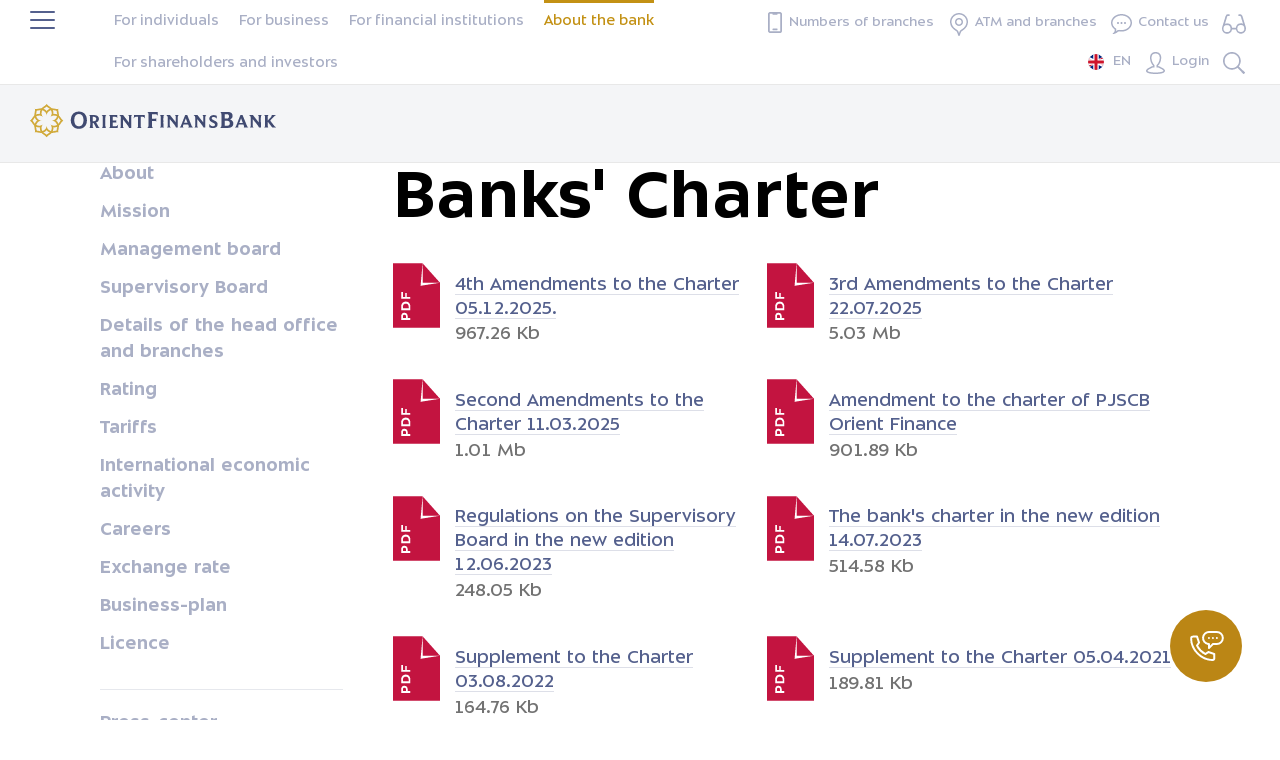

--- FILE ---
content_type: text/html; charset=UTF-8
request_url: https://ofb.uz/en/about/ustav-banka/
body_size: 76959
content:
<!doctype html>
<html lang="en">

<head>
	<!-- Google Tag Manager -->
	<script async data-skip-moving="true">(function(w,d,s,l,i){w[l]=w[l]||[];w[l].push({'gtm.start':
	new Date().getTime(),event:'gtm.js'});var f=d.getElementsByTagName(s)[0],
	j=d.createElement(s),dl=l!='dataLayer'?'&l='+l:'';j.async=true;j.src=
	'https://www.googletagmanager.com/gtm.js?id='+i+dl;f.parentNode.insertBefore(j,f);
	})(window,document,'script','dataLayer','GTM-PB5KLDMN');</script>
	<!-- End Google Tag Manager -->
	<meta charset="utf-8">
			<title>Banks' Charter</title>
		<meta name="viewport" content="width=device-width, initial-scale=1.0">
	<meta http-equiv="Content-Type" content="text/html; charset=UTF-8" />
<script data-skip-moving="true">(function(w, d, n) {var cl = "bx-core";var ht = d.documentElement;var htc = ht ? ht.className : undefined;if (htc === undefined || htc.indexOf(cl) !== -1){return;}var ua = n.userAgent;if (/(iPad;)|(iPhone;)/i.test(ua)){cl += " bx-ios";}else if (/Windows/i.test(ua)){cl += ' bx-win';}else if (/Macintosh/i.test(ua)){cl += " bx-mac";}else if (/Linux/i.test(ua) && !/Android/i.test(ua)){cl += " bx-linux";}else if (/Android/i.test(ua)){cl += " bx-android";}cl += (/(ipad|iphone|android|mobile|touch)/i.test(ua) ? " bx-touch" : " bx-no-touch");cl += w.devicePixelRatio && w.devicePixelRatio >= 2? " bx-retina": " bx-no-retina";if (/AppleWebKit/.test(ua)){cl += " bx-chrome";}else if (/Opera/.test(ua)){cl += " bx-opera";}else if (/Firefox/.test(ua)){cl += " bx-firefox";}ht.className = htc ? htc + " " + cl : cl;})(window, document, navigator);</script>


<link href="/local/templates/.default/styles.css?17591599443068" type="text/css"  data-template-style="true"  rel="stylesheet" />







		<link rel="apple-touch-icon" sizes="180x180" href="/upload/dev2fun.imagecompress/webp/local/dist/apple-touch-icon.webp">
	<link rel="icon" type="image/png" sizes="32x32" href="/upload/dev2fun.imagecompress/webp/local/dist/favicon-32x32.webp">
	<link rel="icon" type="image/png" sizes="16x16" href="/upload/dev2fun.imagecompress/webp/local/dist/favicon-16x16.webp">
	<link rel="manifest" href="/local/dist/site.webmanifest">
	<link rel="mask-icon" href="/local/dist/safari-pinned-tab.svg" color="#c39114">
	<meta name="msapplication-TileColor" content="#0e1c4f">
	<meta name="theme-color" content="#ffffff">
	    	
	<link href="/local/templates/ofb_new/css/main.css?16933841861062794" type="text/css" data-template-style="true" rel="stylesheet">

	<style type="text/css">
		.loading {
			visibility: hidden;
			pointer-events: none;
			overflow: hidden;
		}
	</style>
			<link href="/local/dist/assets/css/bundle.css?v=1.2" rel="stylesheet">
	</head>

<body class="loading additional-temp">
	<!-- Google Tag Manager (noscript) -->
	<noscript><iframe src="https://www.googletagmanager.com/ns.html?id=GTM-PB5KLDMN"
	height="0" width="0" style="display:none;visibility:hidden"></iframe></noscript>
	<!-- End Google Tag Manager (noscript) -->
	<div class="hamburger-wrap">
		<div class="section__wrapper">
			<div class="hamburger hamburger--collapse js-hamburger">
				<div class="hamburger-box">
					<div class="hamburger-inner"></div>
				</div>
			</div>
		</div>
	</div>
	<div class="site-popup">
				<div class="page-siteMap">
			<div class="section__wrapper">
				<div class="wrap">
					<h3 class="wrap__title">Sitemap</h3>

					<div class="sitemap">
						<ul class="sitemapList">
							<li class="card__header-text"><a href="/en/" class="card__header-link">For me and my family</a></li>
															<li><a href="/en/cards/">Cards</a></li>
															<li><a href="/en/deposits/">Deposits</a></li>
															<li><a href="/en/credits/">Loans</a></li>
															<li><a href="/en/payments/">Transfers and payments</a></li>
															<li><a href="/en/safes/">Safe deposit boxes</a></li>
													</ul>
						<ul class="sitemapList">
							<li class="card__header-text"><a href="/en/business/" class="card__header-link">For corporates</a></li>
															<li><a href="/en/business/cards/">Cards</a></li>
															<li><a href="/en/business/credits/">Loans</a></li>
															<li><a href="/en/business/online-banking/">Online-banking</a></li>
															<li><a href="/en/safes/">Safes and boxes</a></li>
													</ul>
						<ul class="sitemapList">
							<li class="card__header-text"><a href="/en/partners/" class="card__header-link">For financial institutions</a></li>
															<li><a href="/en/partners/operations/">Interbank operations</a></li>
															<li><a href="/en/partners/relationship/">Correspondent accounts</a></li>
													</ul>
						<ul class="sitemapList">
							<li class="card__header-text"><a href="/en/about/" class="card__header-link">About</a></li>
															<li><a href="/en/about/">About</a></li>
															<li><a href="/en/about/missiya-i-strategiya-banka/">Mission</a></li>
															<li><a href="/en/about/pravlenie-banka/">Management board</a></li>
															<li><a href="/en/about/nablyudatelnyy-sovet-banka/">Supervisory Board</a></li>
															<li><a href="/en/about/rekvizity/">Details of the head office and branches</a></li>
															<li><a href="/en/about/reytingi/">Rating</a></li>
															<li><a href="/en/about/tariffs/">Tariffs</a></li>
															<li><a href="/en/about/vneshneekonomicheskaya-deyatelnost">International economic activity</a></li>
															<li><a href="/en/about/vacancy/">Careers</a></li>
															<li><a href="/en/about/kurs-obmena-valyut">Exchange rate</a></li>
															<li><a href="/en/about/biznes-plan/">Business-plan</a></li>
															<li><a href="/en/about/licenzii/">Licence</a></li>
													</ul>
						<ul class="sitemapList">
							<li class="card__header-text"><a href="/en/about/press/" class="card__header-link">Press-center</a></li>
															<li><a href="/en/about/press/">Press-center</a></li>
															<li><a href="/en/about/kollegialnye-organy/">Collegiate authority</a></li>
															<li><a href="/en/about/finansovaya-otchetnost/">Financial statements</a></li>
															<li><a href="/en/about/sushchestvennye-fakty/">Substantial facts</a></li>
															<li><a href="/en/about/emissiya-akciy/">Stock issue</a></li>
															<li><a href="/en/about/news/">News for shareholders</a></li>
															<li><a href="/en/about/bank-internal-audit/">Internal audit of the bank</a></li>
															<li><a href="/en/about/auditorskoe-zaklyuchenie/">Independent Auditor's report and IFRS report</a></li>
															<li><a href="/en/about/ustav-banka">Banks' Charter</a></li>
															<li><a href="/en/about/strategiya-banka-na-2017-21gg/">Bank's strategy</a></li>
															<li><a href="/en/about/tenders/">Tenders and competitions</a></li>
															<li><a href="/en/about/promotions/">Promotions</a></li>
															<li><a href="/en/about/documents/">Bank documents</a></li>
															<li><a href="/en/about/consumer-protection/">Consumer Rights Protection</a></li>
															<li><a href="/en/about/compliance-control/">Compliance Control Manager</a></li>
															<li><a href="/en/about/conclusions-on-corporate-governance-assessment/">Conclusions on the Assessment of Corporate Governance</a></li>
															<li><a href="/en/about/regulations/">Regulations</a></li>
															<li><a href="/en/about/instructions/">Instructions</a></li>
															<li><a href="/en/about/faq/">Frequently Asked Questions and Answers</a></li>
															<li><a href="/en/about/awards/">Awards</a></li>
															<li><a href="https://finlit.uz/oz/">Finlit</a></li>
															<li><a href="/en/about/organizational-structure/">Organizational structure</a></li>
															<li><a href="/en/about/list-of-companies-owned-by-the-bank/">List of Companies Owned by the Bank</a></li>
															<li><a href="/en/about/partners/">Partners</a></li>
													</ul>
					</div>
				</div>
			</div>
		</div>
	</div>
	<!-- Yandex.Metrika counter -->
		<noscript>
		<div><img loading="lazy" alt="" src="https://mc.yandex.ru/watch/94775820" style="position:absolute; left:-9999px;" alt="" /></div>
	</noscript>
	<!-- /Yandex.Metrika counter -->

	<!-- Global site tag (gtag.js) - Google Analytics -->
				<div id="wrapper" class="wrapper page-about text-press">
		<!-- primary header -->
		<header class="primary-header" id="primary-header">
			<div class="mobile--banner">
  <div class="mobile--banner__row">
    <div class="mobile--banner__leftside">
      <div class="mobile--banner__close">
        <button class="mobile--banner__btn--close">
          <img loading="lazy" src="/upload/images/close-icon.svg" alt="Close">
        </button>
      </div>
      <div class="mobile--banner__logo">
        <img loading="lazy" src="/upload/images/logo.svg" alt="Close">
      </div>
      <div class="mobile--banner__title">OFB Mobile App</div>
    </div>
    <div class="mobile--banner__rightside">
      <a href="https://onelink.to/st6z68" class="mobile--banner__btn" target="_blank">Download</a>
    </div>
  </div>
</div>

			<div class="primary-topbar">
				<div class="primary-topbar__wrapper">
					<!--'start_frame_cache_LkGdQn'--><ul class="primary-topbar__list">
                        <li class="primary-topbar__item">
            <a href="/en/" class="primary-topbar__link ">
                For individuals            </a>
        </li>
                                <li class="primary-topbar__item">
            <a href="/en/business/" class="primary-topbar__link ">
                For business            </a>
        </li>
                                <li class="primary-topbar__item">
            <a href="/en/partners/" class="primary-topbar__link ">
                For financial institutions            </a>
        </li>
                                <li class="primary-topbar__item">
            <a href="/en/about/" class="primary-topbar__link primary-topbar__link--active">
                About the bank            </a>
        </li>
                                                <li class="primary-topbar__item">
            <a href="/en/aktsioneram-i-investoram/" class="primary-topbar__link ">
                For shareholders and investors            </a>
        </li>
            </ul>
<!--'end_frame_cache_LkGdQn'-->					<!--'start_frame_cache_XEVOpk'--><!--'end_frame_cache_XEVOpk'-->					<!--'start_frame_cache_g8taYv'--><ul class="primary-topbar__list primary-topbar__list--buttons">
<li class="primary-topbar__item">
      
      <a href="#" class="primary-topbar__link main-phones">
        <svg version="1.1" id="Слой_1" xmlns="http://www.w3.org/2000/svg" xmlns:xlink="http://www.w3.org/1999/xlink" x="0px" y="0px" viewBox="0 0 16 23" style="enable-background:new 0 0 16 23; width:14px;margin-right:7px;" xml:space="preserve">
		<style type="text/css">
			.st0{fill:#E4BD63;}
		</style>
		<path class="st0" d="M2.4,23C1.1,23,0,21.9,0,20.6V2.4C0,1.1,1.1,0,2.4,0h11.3C14.9,0,16,1.1,16,2.4v18.3c0,1.3-1.1,2.4-2.4,2.4H2.4
			z M1.9,2.4v18.3c0,0.2,0.2,0.4,0.4,0.4h11.3c0.2,0,0.4-0.2,0.4-0.4c0,0,0,0,0,0V2.4c0-0.2-0.2-0.4-0.4-0.4H11c0,0.5-0.4,1-1,1
			c0,0,0,0,0,0H6c-0.5,0-1-0.4-1-1c0,0,0,0,0,0H2.4C2.1,1.9,1.9,2.1,1.9,2.4z M6,20.1c-0.5,0-1-0.4-1-1s0.4-1,1-1l0,0H10
			c0.5,0,1,0.4,1,1s-0.4,1-1,1H6z"></path>
		</svg>
    Numbers of branches      </a>

            <div class="main-numbers__list">
        <p class="main-numbers__calls-accepted">Calls are accepted from 9:00 to 18:00</p>
        <p class="main-numbers__calls-accepted bm">Lunch break from 13:00 to 14:00</p>

        <div class="main-numbers__list-item">
          <p class="main-numbers__list-title">Operations department</p>
          <a href="tel:+998712055555" class="main-numbers__list-phone">71 205 55 55</a>
        </div>
        <div class="main-numbers__list-item">
          <p class="main-numbers__list-title">Yunusabad branch</p>
          <a href="tel:+998712055525" class="main-numbers__list-phone">71 205 55 25</a>
        </div>
        <div class="main-numbers__list-item">
          <p class="main-numbers__list-title">Chilanzar branch</p>
          <a href="tel:+998712050444" class="main-numbers__list-phone">71 205 04 44</a>
        </div>
        <div class="main-numbers__list-item">
          <p class="main-numbers__list-title">Mirabad branch</p>
          <a href="tel:+998781407000" class="main-numbers__list-phone">78 140 70 00</a>
        </div>
        <div class="main-numbers__list-item">
          <p class="main-numbers__list-title">Shaykhantakhur branch</p>
          <a href="tel:+998712051000" class="main-numbers__list-phone">71 205 10 00</a>
        </div>
        <div class="main-numbers__list-item">
          <p class="main-numbers__list-title">Central operating branch</p>
          <a href="tel:+998712050066" class="main-numbers__list-phone">71 205 00 66</a>
        </div>
        <div class="main-numbers__list-item">
          <p class="main-numbers__list-title">Samarkand branch</p>
          <a href="tel:+998782308000" class="main-numbers__list-phone">78 230 80 00</a>
        </div>
      </div>
          </li>
          <li class="primary-topbar__item">
      <a href="/en/offices/" class="primary-topbar__link ">
        <svg xmlns="http://www.w3.org/2000/svg" class="ic-svg primary-topbar__ic-map">
          <use xlink:href="#ic-map"></use>
        </svg>
        ATM and branches      </a>
    </li>
    <li class="primary-topbar__item">
    <div class="primary-topbar__link">
      <svg xmlns="http://www.w3.org/2000/svg" class="ic-svg primary-topbar__ic-message">
        <use xlink:href="#ic-message"></use>
      </svg>
      Contact us            <div class="primary-topbar__submenu">
        <ul class="primary-topbar__submenu-list">
          <li class="primary-topbar__submenu-item">
            <span class="primary-topbar__submenu-descr">Сall the hotline</span>
            <a href="tel:4004" class="primary-topbar__submenu-link">4004</a>
          </li>
          <li class="primary-topbar__submenu-item">
            <span class="primary-topbar__submenu-descr">Write to us</span>
            <!--p2pi.ru: Encrypt Email script-->
<!--End Encrypt-->
            
          </li>
          <li class="primary-topbar__submenu-item">
            <span class="primary-topbar__submenu-descr">Contact the chairman</span>
            <a href="/en/feedback/" class="primary-topbar__submenu-link"><span class="primary-topbar__submenu-link-text ">Online reception</span></a>
          </li>

          <li class="primary-topbar__submenu-item">
            <span class="primary-topbar__submenu-descr">have something to offer</span>
            <a href="javascript:void(0)" id="feedback_modal" onclick="openModal();" class="primary-topbar__submenu-link"><span class=" primary-topbar__submenu-link-text">Leave your review</span></a>
          </li>

          <hr class="hr">
          <ul>
          	<li class="social-list">
          		<span class="social-icon"><a href="https://www.instagram.com/orientfinansbank/" target="_blank"><img loading="lazy" alt="" src="/static/assets/img/ishape1.svg" alt="instagram"></a></span>
				<span class="social-icon"><a href="https://www.facebook.com/orient.finans.bank/" target="_blank"><img loading="lazy" alt="" src="/static/assets/img/fshape3.svg" alt="facebook"></a></span>
          		<span class="social-icon"><a href="http://t.me/orientfinansbank" target="_blank"><img loading="lazy" alt="" src="/static/assets/img/tfhape2.svg" alt="telegram"></a></span>
          	</li>
          </ul>
        </ul>
      </div>
    </div>
  </li>

  <li class="primary-topbar__item">
    <div class="primary-topbar__link">
      <svg xmlns="http://www.w3.org/2000/svg" width="22" height="18" viewBox="0 0 22 18" class="ic-svg primary-topbar__ic-map">
        <path class="cls-1" d="M140.893,92.641a1.118,1.118,0,0,1,.877.088,1.176,1.176,0,0,1,.557.7v0.009l1.932,6.311a4.526,4.526,0,0,0-1.919-.426,4.707,4.707,0,0,0-4.606,4.09h-3.477a4.71,4.71,0,0,0-4.6-4,4.462,4.462,0,0,0-1.923.43l1.954-6.4V93.432a1.144,1.144,0,0,1,1.434-.787,0.77,0.77,0,0,0,.961-0.527,0.8,0.8,0,0,0-.512-0.99,2.679,2.679,0,0,0-3.352,1.832v0.009h0l-2.867,9.373c-0.009.028-.013,0.056-0.022,0.084A4.859,4.859,0,0,0,125,104.2a4.652,4.652,0,0,0,9.257.8h3.5a4.65,4.65,0,0,0,9.239-.879,4.916,4.916,0,0,0-.337-1.79L143.8,92.96v0a2.744,2.744,0,0,0-1.3-1.629,2.619,2.619,0,0,0-2.049-.208,0.794,0.794,0,0,0-.512.99A0.76,0.76,0,0,0,140.893,92.641ZM129.66,107.413a3.212,3.212,0,1,1,3.118-3.211A3.168,3.168,0,0,1,129.66,107.413Zm12.68-.083a3.212,3.212,0,1,1,3.119-3.211A3.167,3.167,0,0,1,142.34,107.33Z" transform="translate(-125 -91)" />
      </svg>
      <div class="primary-topbar__submenu specs">
        <a11y-mode-button />
      </div>
    </div>
  </li>
  <li class="primary-topbar__item">
    <lang-menu></lang-menu>
  </li>
  <li class="primary-topbar__item">
    <div class="primary-topbar__link">
      <svg xmlns="http://www.w3.org/2000/svg" class="ic-svg primary-topbar__ic-user">
        <use xlink:href="#ic-user"></use>
      </svg>
      Login      <div class="primary-topbar__submenu">
        <ul class="primary-topbar__submenu-list">
          <!-- <li class="primary-topbar__submenu-item">
			  <a href="https://mobile.ofb.uz/" target="_blank" class="primary-topbar__submenu-link">My cabinet</a>
          </li> -->
          <!-- <li class="primary-topbar__submenu-item">
            <a href="https://card.ofb.uz/start" target="_blank" class="primary-topbar__submenu-link">My international cards</a>
          </li> -->
          <li class="primary-topbar__submenu-item">
            <a href="/en/business/online-banking/" target="_blank" class="primary-topbar__submenu-link">Business-cabinet</a>
          </li>
          <li class="primary-topbar__submenu-item">
            <a href="https://corporate.ofb.uz/en/html/login.html" target="_blank" class="primary-topbar__submenu-link">OFB Corporate</a>
          </li>
<!--          <li class="primary-topbar__submenu-item">-->
<!--            <a href="https://bcabinet.ofb.uz/bcabinet/" target="_blank" class="primary-topbar__submenu-link">--><!--</a>-->
<!--          </li>-->
        </ul>
      </div>
    </div>
  </li>
  <li class="primary-topbar__item">
    <button type="button" data-role="primary-search-trigger" class="primary-topbar__link">
      <svg xmlns="http://www.w3.org/2000/svg" class="ic-svg primary-topbar__ic-search">
        <use xlink:href="#ic-search"></use>
      </svg>
    </button>
  </li>
</ul>

<!--'end_frame_cache_g8taYv'-->				</div>
			</div>
			<div class="primary-header__wrapper header--container">
														<a href="/en" class="primary-header__logo">
						<svg xmlns="http://www.w3.org/2000/svg" class="logotype-desktop" viewBox="0 0 247 34">
							<use xlink:href="#logotype-desktop"></use>
						</svg>
						<svg xmlns="http://www.w3.org/2000/svg" class="logotype-mobile" viewBox="0 0 235 32">
							<use xlink:href="#logotype-mobile"></use>
						</svg>
					</a>
								<button type="button" class="primary-header__mobile-button" data-node="mobile-menu-trigger">
					<svg xmlns="http://www.w3.org/2000/svg" class="ic-svg ic-mobile-menu open_mobile_menu">
						<use xlink:href="#ic-mobile-menu"></use>
					</svg>
					<svg xmlns="http://www.w3.org/2000/svg" class="ic-svg ic-mobile-menu-close close_mobile_menu">
						<use xlink:href="#ic-mobile-menu-close"></use>
					</svg>
				</button>
			</div>
			<div class="mobile-menu" data-node="mobile-menu">
				<div class="mobile-menu__holder">
					<button type="button" class="mobile-menu__close-button" data-node="mobile-menu-trigger">
						<svg xmlns="http://www.w3.org/2000/svg" class="ic-svg">
							<use xlink:href="#ic-mobile-menu-close"></use>
						</svg>
					</button>
					<div class="mobile-menu__wrapper">
						<div class="mobile-submenu mobile-submenu--main">
							<div class="mobile-menu-search" data-node="mobile-search">
								<form class="mobile-menu-search__form" data-node="mobile-search-form" action="/en/search/">
									<button type="submit" class="mobile-menu-search__submit">
										<svg xmlns="http://www.w3.org/2000/svg" class="ic-svg">
											<use xlink:href="#ic-search"></use>
										</svg>
									</button>
									<input type="search" name="q" placeholder="Поиск по сайту" class="mobile-menu-search__input">
								</form>
							</div>
							<!--'start_frame_cache_rIpOz9'-->
<lang-menu :mobile="true"></lang-menu>

	<ul class="mobile-menu-list">
					
							<li class="mobile-menu-list__item">
					<a href="/en/" class="mobile-menu-list__link  ">For individuals and families</a>
					<ul class="mobile-menu-sublist">
					
					
							
																								<li class="mobile-menu-sublist__item ">
									<a class="mobile-menu-sublist__link" href="/en/cards/">Cards</a>
								</li>
																		
					
							
																								<li class="mobile-menu-sublist__item ">
									<a class="mobile-menu-sublist__link" href="/en/deposits/">Deposits</a>
								</li>
																		
					
							
																								<li class="mobile-menu-sublist__item ">
									<a class="mobile-menu-sublist__link" href="/en/credits/">Loans</a>
								</li>
																		
					
							
																								<li class="mobile-menu-sublist__item ">
									<a class="mobile-menu-sublist__link" href="/en/payments/">Transfers and payments</a>
								</li>
																		
					
							
																								<li class="mobile-menu-sublist__item ">
									<a class="mobile-menu-sublist__link" href="/en/safes/">Safe deposit boxes</a>
								</li>
																		
					
											</ul></li>			
							<li class="mobile-menu-list__item">
					<a href="/en/business/" class="mobile-menu-list__link  ">For business</a>
					<ul class="mobile-menu-sublist">
					
					
							
																								<li class="mobile-menu-sublist__item ">
									<a class="mobile-menu-sublist__link" href="/en/business/cards/">Cards</a>
								</li>
																		
					
							
																								<li class="mobile-menu-sublist__item ">
									<a class="mobile-menu-sublist__link" href="/en/business/credits/">Loans</a>
								</li>
																		
					
							
																								<li class="mobile-menu-sublist__item ">
									<a class="mobile-menu-sublist__link" href="/en/business/online-banking/">Online-banking</a>
								</li>
																		
					
							
																								<li class="mobile-menu-sublist__item ">
									<a class="mobile-menu-sublist__link" href="/en/safes/">Safes and boxes</a>
								</li>
																		
					
											</ul></li>			
																								<li class="mobile-menu-list__item">
									<a href="/en/partners/" class="mobile-menu-list__link  ">For banks</a>
								</li>
																		
					
							
																								<li class="mobile-menu-list__item">
									<a href="/en/about/" class="mobile-menu-list__link mobile-menu-list__link--active ">About the bank</a>
								</li>
																		
					
							
																								<li class="mobile-menu-list__item">
									<a href="/en/aktsioneram-i-investoram/" class="mobile-menu-list__link  ">For Shareholders and Investors</a>
								</li>
																		
					
							
																								<li class="mobile-menu-list__item">
									<a href="/en/offices/" class="mobile-menu-list__link  ">ATM and branches</a>
								</li>
																		
					
				
								<li class="mobile-menu-list__item">
					<button type="button" data-ref="mobile-submenu-news" class="mobile-menu-list__button mobile-menu-list__button--news">News</button>
				</li>
				<li class="mobile-menu-list__item">
					<button type="button" data-ref="mobile-submenu-contacts" class="mobile-menu-list__button mobile-menu-list__button--contacts">Contact Bank</button>
				</li>
				<li class="mobile-menu-list__item">
					<button type="button" data-ref="mobile-submenu-login" class="mobile-menu-list__button mobile-menu-list__button--login">Sign In</button>
				</li>
				<li class="mobile-menu-sublist__item" style="border-top: 1px solid #e6e8ed;">
					<a class="mobile-menu-list__button" href="/en/sitemap/">Sitemap</a>
				</li>
					</ul>

				<!--'end_frame_cache_rIpOz9'-->						</div>
												<div class="mobile-submenu" data-id="mobile-submenu-contacts">
							<button type="button" data-ref="main" class="mobile-submenu__back-button">
								<svg xmlns="http://www.w3.org/2000/svg" class="ic-svg">
									<use xlink:href="#ic-corner"></use>
								</svg>
								Online reception							</button>
							<div class="mobile-submenu__title">Contact us</div>
							<ul class="mobile-submenu__list">
								<li class="mobile-submenu__item">
									<span class="mobile-submenu__descr">Call the hotline</span>
									<a href="tel:4004" class="mobile-submenu__link">4004</a>
								</li>
								<li class="mobile-submenu__item">
									<span class="mobile-submenu__descr">Write to us</span>
									<!--p2pi.ru: Encrypt Email script-->
									
									<!--End Encrypt-->
								</li>
								<li class="mobile-submenu__item">
									<span class="mobile-submenu__descr"></span>
									<a href="https://t.me/OFBYordamchi_bot" class="mobile-submenu__link">@OFBYordamchi_bot</a>
								</li>
								<li class="mobile-submenu__item">
									<span class="mobile-submenu__descr">Contact to chairman</span>
									<a href="/en/feedback/" target="_blank" class="mobile-submenu__link"><span class="mobile-submenu__link-text">Online reception</span></a>
									<br>
									<span class="mobile-submenu__descr">Virtual book of complaints and suggestions</span>
									<a href="javascript:void(0)" id="feedback_modal" onclick="openModal();"  class="mobile-submenu__link branch-num__desc--feedback">Leave your feedback</a>
									<br>
									<span class="mobile-submenu__descr">Our email address</span>
									<a href="mailto:info@ofb.uz" class="mobile-submenu__link branch-num__desc--feedback">info@ofb.uz</a>
								</li>
							</ul>
						</div>
						<div class="mobile-submenu" data-id="mobile-submenu-login">
							<button type="button" data-ref="main" class="mobile-submenu__back-button">
								<svg xmlns="http://www.w3.org/2000/svg" class="ic-svg">
									<use xlink:href="#ic-corner"></use>
								</svg>
								Меню
							</button>
							<!-- <div class="mobile-submenu__title">Login</div> -->
							<ul class="mobile-submenu__list">
								<!-- <li class="mobile-submenu__item">
									<a href="https://mobile.ofb.uz/#/" target="_blank" class="mobile-submenu__link">My cabinet</a>
								</li> -->
								<!-- <li class="mobile-submenu__item">
									<a href="https://card.ofb.uz/start" target="_blank" class="mobile-submenu__link">My international cards</a>
								</li> -->
								<li class="mobile-submenu__item">
									<a href="https://ofb.uz/business/online-banking/" target="_blank" class="mobile-submenu__link">Business-cabinet</a>
								</li>
								<li class="mobile-submenu__item">
									<a href="https://corporate.ofb.uz/ru/html/login.html" target="_blank" class="mobile-submenu__link">OFB Corporate</a>
                                </li>
							</ul>
						</div>
						<div class="mobile-submenu" data-id="mobile-submenu-news">
							<button type="button" data-ref="main" class="mobile-submenu__back-button">
								<svg xmlns="http://www.w3.org/2000/svg" class="ic-svg">
									<use xlink:href="#ic-corner"></use>
								</svg>
								Меню
							</button>
							<ul class="mobile-submenu__list">
								<li class="mobile-submenu__item">
									<a href="/en/about/press/" class="mobile-submenu__link">Press-center</a>
								</li>
								<li class="mobile-submenu__item">
									<a href="/en/about/promotions/" class="mobile-submenu__link">Shares</a>
								</li>
								<li class="mobile-submenu__item">
									<a href="/en/about/tenders/" class="mobile-submenu__link">Tenders and competitions</a>
								</li>
							</ul>
						</div>
					</div>
				</div>
			</div>
		</header>
		<!-- /primary header -->

		<!-- main content -->
		<main class="page-main">
			<div class="section__wrapper">
				<div class="wrap">
					<div class="wrap__section">
						<div class="wrap__side" data-text-menu="">
							<nav class="navigation" role="navigation">
								<!--'start_frame_cache_NMQc3w'--><ul role="menu" class="navigation__list">
      <li class="navigation__item">
    <a href="/en/about/" class="navigation__link  ">
    About    </a>
  </li>
      <li class="navigation__item">
    <a href="/en/about/missiya-i-strategiya-banka/" class="navigation__link  ">
    Mission    </a>
  </li>
      <li class="navigation__item">
    <a href="/en/about/pravlenie-banka/" class="navigation__link  ">
    Management board    </a>
  </li>
      <li class="navigation__item">
    <a href="/en/about/nablyudatelnyy-sovet-banka/" class="navigation__link  ">
    Supervisory Board    </a>
  </li>
      <li class="navigation__item">
    <a href="/en/about/rekvizity/" class="navigation__link  ">
    Details of the head office and branches    </a>
  </li>
      <li class="navigation__item">
    <a href="/en/about/reytingi/" class="navigation__link  ">
    Rating    </a>
  </li>
      <li class="navigation__item">
    <a href="/en/about/tariffs/" class="navigation__link  ">
    Tariffs    </a>
  </li>
      <li class="navigation__item">
    <a href="/en/about/vneshneekonomicheskaya-deyatelnost" class="navigation__link  ">
    International economic activity    </a>
  </li>
      <li class="navigation__item">
    <a href="/en/about/vacancy/" class="navigation__link  ">
    Careers    </a>
  </li>
      <li class="navigation__item">
    <a href="/en/about/kurs-obmena-valyut" class="navigation__link  ">
    Exchange rate    </a>
  </li>
      <li class="navigation__item">
    <a href="/en/about/biznes-plan/" class="navigation__link  ">
    Business-plan    </a>
  </li>
      <li class="navigation__item">
    <a href="/en/about/licenzii/" class="navigation__link  ">
    Licence    </a>
  </li>
      <li class="navigation__item">
    <a href="/en/about/press/" class="navigation__link  navigation__link--press">
    Press-center    </a>
  </li>
      <li class="navigation__item">
    <a href="/en/about/kollegialnye-organy/" class="navigation__link  ">
    Collegiate authority    </a>
  </li>
      <li class="navigation__item">
    <a href="/en/about/finansovaya-otchetnost/" class="navigation__link  ">
    Financial statements    </a>
  </li>
      <li class="navigation__item">
    <a href="/en/about/sushchestvennye-fakty/" class="navigation__link  ">
    Substantial facts    </a>
  </li>
      <li class="navigation__item">
    <a href="/en/about/emissiya-akciy/" class="navigation__link  ">
    Stock issue    </a>
  </li>
      <li class="navigation__item">
    <a href="/en/about/news/" class="navigation__link  ">
    News for shareholders    </a>
  </li>
      <li class="navigation__item">
    <a href="/en/about/bank-internal-audit/" class="navigation__link  ">
    Internal audit of the bank    </a>
  </li>
      <li class="navigation__item">
    <a href="/en/about/auditorskoe-zaklyuchenie/" class="navigation__link  ">
    Independent Auditor's report and IFRS report    </a>
  </li>
      <li class="navigation__item">
    <a href="/en/about/ustav-banka" class="navigation__link navigation__link--active ">
    Banks' Charter    </a>
  </li>
      <li class="navigation__item">
    <a href="/en/about/strategiya-banka-na-2017-21gg/" class="navigation__link  ">
    Bank's strategy    </a>
  </li>
      <li class="navigation__item">
    <a href="/en/about/tenders/" class="navigation__link  ">
    Tenders and competitions    </a>
  </li>
      <li class="navigation__item">
    <a href="/en/about/promotions/" class="navigation__link  ">
    Promotions    </a>
  </li>
      <li class="navigation__item">
    <a href="/en/about/documents/" class="navigation__link  ">
    Bank documents    </a>
  </li>
      <li class="navigation__item">
    <a href="/en/about/consumer-protection/" class="navigation__link  ">
    Consumer Rights Protection    </a>
  </li>
      <li class="navigation__item">
    <a href="/en/about/compliance-control/" class="navigation__link  ">
    Compliance Control Manager    </a>
  </li>
      <li class="navigation__item">
    <a href="/en/about/conclusions-on-corporate-governance-assessment/" class="navigation__link  ">
    Conclusions on the Assessment of Corporate Governance    </a>
  </li>
      <li class="navigation__item">
    <a href="/en/about/regulations/" class="navigation__link  ">
    Regulations    </a>
  </li>
      <li class="navigation__item">
    <a href="/en/about/faq/" class="navigation__link  ">
    Frequently Asked Questions and Answers    </a>
  </li>
      <li class="navigation__item">
    <a href="/en/about/awards/" class="navigation__link  ">
    Awards    </a>
  </li>
      <li class="navigation__item">
    <a href="https://finlit.uz/oz/" class="navigation__link  ">
    Finlit    </a>
  </li>
      <li class="navigation__item">
    <a href="/en/about/organizational-structure/" class="navigation__link  ">
    Organizational structure    </a>
  </li>
      <li class="navigation__item">
    <a href="/en/about/list-of-companies-owned-by-the-bank/" class="navigation__link  ">
    List of Companies Owned by the Bank    </a>
  </li>
      <li class="navigation__item">
    <a href="/en/about/partners/" class="navigation__link  ">
    Partners    </a>
  </li>
  </ul>
<!--'end_frame_cache_NMQc3w'-->							</nav>
						</div>
						<!-- /primary header -->
		<style>
    .popup__success {
        display: none;
    }

    .popup__content.popup__content--active .popup__success {
        display: block;
    }

    .popup__content.popup__content--active .popup__forms {
        display: none;
    }
</style>
<div id="feedbackH" class="popup offer-blank 112">
    <div class="popup__body card__content">
        <div class="popup__content">
            <div class="close close-popup" onclick="closeModal()"></div>
            <div class="popup__success" style="display: none;">
                <svg xmlns="http://www.w3.org/2000/svg" class="card__header-result-ic">
                    <g>
                        <path fill-rule="evenodd" clip-rule="evenodd" d="M55 110C85.3757 110 110 85.3757 110 55C110 24.6243 85.3757 0 55 0C24.6243 0 0 24.6243 0 55C0 85.3757 24.6243 110 55 110Z" transform="translate(0 1)" fill="#7ED321"></path>
                        <path fill-rule="evenodd" clip-rule="evenodd" d="M11.659 33.993L0 45.3939C0 45.3939 9.21793 55.7361 21.1337 84.7002C25.0394 84.8105 29.2401 84.7002 29.2401 84.7002C29.2401 84.7002 45.3841 44.5838 76.8084 5.57697C73.9461 1.89439 70.5544 0 70.5544 0C70.5544 0 57.8538 7.85041 25.8507 60.8068C21.2383 49.2785 11.659 33.993 11.659 33.993Z" transform="translate(26)" fill="white"></path>
                    </g>
                </svg>
                <h3>Заявка успешно отправлена</h3>
                <p>Мы перезвоним в течение часа, примем недостающие данные и подскажем удобное для вас отделение банка.</p>
            </div>
            <div class="popup__forms">
                <h3 class="card__header-wrapper">Оставить отзыв</h3>
                <form id="ModalFormHeader" class="card-form" action="/local/api/requestFormModal/" method="POST">
                    <input type="hidden" name="WEB_FORM_ID" value="15" />
                    <input type="hidden" name="web_form_apply" value="Y" />
                    <input type="hidden" name="web_form_submit" value="Отправить" />
                    <div class="card-form__row">
                        <input required placeholder="Имя и фамилия" id="Имя и фамилия" name="form_text_415" type="text" class="input input--underline card-form__input">
                        <span class="card-form__input-invalid">Заполните поле</span>
                    </div>
                    <div class="card-form__row">
                        <input required placeholder="Телефон" id="Телефон" name="form_text_416" type="tell" class="input input--underline card-form__input phone-mask">
                        <span class="card-form__input-invalid">Не похоже на номер телефона</span>
                    </div>
                    <div class="card-form__row">
                        <textarea placeholder="Ваше сообщение" class="input input--underline card-form__input" name="form_text_417"></textarea>
                        <span class="card-form__input-invalid">Заполните поле</span>
                    </div>
                    <div class="g-recaptcha" data-sitekey="6LedQLInAAAAAB8KjHEOqzuCVhOHM90I_Hk-dX88"></div>
                    </br>
                    <input type="hidden" name="sessid" id="sessid" value="8057ae9d7b68e547405ba79a95ecdf66" />                    <div class="card-form__row">
                        <button type="submit" class="button card-form__button">Отправить</button>
                    </div>
                </form>
                <div class="card__form-description">Мы перезвоним в&nbsp;течение часа, примем недостающие данные и подскажем удобное для вас отделение банка.</div>
            </div>
        </div>
    </div>
</div>
												<div class="wrap__common">
							<div class="wrap__header">
																<h1 class="wrap__title">Banks' Charter</h1>
							</div><div class="article">
  <div class="files">
                                                          <span class="file">
                    <a href="/upload/iblock/876/vari4m4l5lora8lxqq9fldi3riczjkcn/Уставга 4-сонли узгартиришлар 05.12.2025.pdf">
            <strong>4th Amendments to the Charter 05.12.2025.</strong><span>967.26 Kb</span>
          </a>
        </span>
              <span class="file">
                    <a href="/upload/iblock/ea0/9ojy2692shju29t6xv6p1h6bwdhxaq8a/Уставга 3-сонли узгартиришлар 22.07.2025.pdf">
            <strong>3rd Amendments to the Charter 22.07.2025</strong><span>5.03 Mb</span>
          </a>
        </span>
              <span class="file">
                    <a href="/upload/iblock/6ae/233fh2z1r09bq6zbfdo21717xyo6ugzy/Уставга 2-сонли узгартиришлар 11.03.2025.pdf">
            <strong>Second Amendments to the Charter 11.03.2025</strong><span>1.01 Mb</span>
          </a>
        </span>
              <span class="file">
                    <a href="/upload/iblock/b8a/tvlwksc2w85ad5gw96xy65w83q0rk44l/изменение к уставу ЧАКБ Ориент Финанс.pdf">
            <strong>Amendment to the charter of PJSCB Orient Finance</strong><span>901.89 Kb</span>
          </a>
        </span>
              <span class="file">
                    <a href="/upload/iblock/300/ОФБ_Кузатув_кенгаши_туғрисида_Низом_янги_таҳрирда_САИТ_УЧУН.pdf">
            <strong>Regulations on the Supervisory Board in the new edition 12.06.2023</strong><span>248.05 Kb</span>
          </a>
        </span>
              <span class="file">
                    <a href="/upload/iblock/e53/Устав_ЧАКБ_Ориент_Финанс_в_новои_редакции_2023_год_САИТ_УЧУН.pdf">
            <strong>The bank's charter in the new edition 14.07.2023</strong><span>514.58 Kb</span>
          </a>
        </span>
              <span class="file">
                    <a href="/upload/iblock/328/%25D0%2594%25D0%25BE%25D0%25BF%25D0%25BE%25D0%25BB%25D0%25BD%25D0%25B5%25D0%25BD%25D0%25B8%25D0%25B5_%25D0%25BA_%25D1%2583%25D1%2581%25D1%2582%25D0%25B0%25D0%25B2%25D1%2583_03.08.2022.pdf">
            <strong>Supplement to the Charter 03.08.2022</strong><span>164.76 Kb</span>
          </a>
        </span>
              <span class="file">
                    <a href="/upload/iblock/51c/ustav-dop-05042021.pdf">
            <strong>Supplement to the Charter 05.04.2021</strong><span>189.81 Kb</span>
          </a>
        </span>
              <span class="file">
                    <a href="/upload/iblock/0a6/ustav_25_03_2020.pdf">
            <strong>Bank charter 25.03.2020</strong><span>4.25 Mb</span>
          </a>
        </span>
              <span class="file">
                    <a href="/upload/iblock/bb0/izm.v_ustav_30.03.2018g.pdf">
            <strong>Supplement to the Charter 30.03.2018</strong><span>343.78 Kb</span>
          </a>
        </span>
              <span class="file">
                    <a href="/upload/iblock/071/izm._v_ustav_81-2_ot_26.02.2018g._2.pdf">
            <strong>Supplement to the Charter 23.02.2018</strong><span>330.64 Kb</span>
          </a>
        </span>
              <span class="file">
                    <a href="/upload/iblock/dfc/04-2017%2520ustav.pdf">
            <strong>Supplement to the Charter 04.2017</strong><span>199.99 Kb</span>
          </a>
        </span>
              <span class="file">
                    <a href="/upload/iblock/067/dopolnenie%2520ustav%2520042017.pdf">
            <strong>Supplement to the Charter 18.12.2017</strong><span>1.82 Mb</span>
          </a>
        </span>
              <span class="file">
                    <a href="/upload/iblock/1e2/ustav_v_novoy_redakcii_31.07.2017_rus.pdf">
            <strong>Charter in the new edition 31.07.2017</strong><span>695.23 Kb</span>
          </a>
        </span>
              <span class="file">
                    <a href="/upload/iblock/2bb/dop_ustav_06_2016_sayt_1.pdf">
            <strong>Supplement to the Charter 06.2016</strong><span>631.97 Kb</span>
          </a>
        </span>
              <span class="file">
                    <a href="/upload/iblock/535/izmeneniya_v_ustav_24_10_2016_1_rus.pdf">
            <strong>Supplement to the Charter 10.2016</strong><span>221.77 Kb</span>
          </a>
        </span>
              <span class="file">
                    <a href="/upload/iblock/f9b/dop_ustav_2015_sayt_1.pdf">
            <strong>Supplement to the Charter 07.2015</strong><span>197.8 Kb</span>
          </a>
        </span>
              <span class="file">
                    <a href="/upload/iblock/d00/dop_ustav_02_2016_1.pdf">
            <strong>Supplement to the Charter 02.2016</strong><span>329.76 Kb</span>
          </a>
        </span>
              <span class="file">
                    <a href="/upload/iblock/51e/ustav_dlya_publikacii_new_1.pdf">
            <strong>Bank Charter  </strong><span>6.11 Mb</span>
          </a>
        </span>
            </div>
</div></div>
</div>
</div>
</div>
<!-- site footer -->
<footer class="primary-footer">
  <div class="primary-footer__wrapper">
    <div class="primary-footer__content">
      <div class="primary-footer__column">
        <h3 class="primary-footer__subheader">
    <a href="/en/about/press/"
       class="primary-footer__subheader-link">Press center</a>
</h3>
<div class="primary-footer__latest-news swiper-container" data-news>
    <ul class="primary-footer__latest-news-items swiper-wrapper">
                    <!--			-->            <li class="primary-footer__latest-news-item swiper-slide">
                <a href="/en/about/press/dear-clients-13/" class="primary-footer__latest-news-inner">
                    <span class="primary-footer__latest-news-date">13 january 2026</span>
                    <strong class="primary-footer__latest-news-title">Dear Clients !</strong>
                </a>
            </li>
                    <!--			-->            <li class="primary-footer__latest-news-item swiper-slide">
                <a href="/en/about/press/branch-working-hours-on-january-10-and-11/" class="primary-footer__latest-news-inner">
                    <span class="primary-footer__latest-news-date">9 january 2026</span>
                    <strong class="primary-footer__latest-news-title">Branch working hours on January 10 and 11.</strong>
                </a>
            </li>
                    <!--			-->            <li class="primary-footer__latest-news-item swiper-slide">
                <a href="/en/about/press/bank-branch-operating-hours-on-december-13-and-14/" class="primary-footer__latest-news-inner">
                    <span class="primary-footer__latest-news-date">12 december 2025</span>
                    <strong class="primary-footer__latest-news-title">Bank branch operating hours on December 13 and 14.</strong>
                </a>
            </li>
                    <!--			-->            <li class="primary-footer__latest-news-item swiper-slide">
                <a href="/en/about/press/bank-branch-operating-hours-on-weekends-and-holidays-december-6-7-and-8/" class="primary-footer__latest-news-inner">
                    <span class="primary-footer__latest-news-date">5 december 2025</span>
                    <strong class="primary-footer__latest-news-title">Bank branch operating hours on weekends and holidays: December 6, 7, and 8.</strong>
                </a>
            </li>
            </ul>
</div>
      </div>
      <div class="primary-footer__column">
        <h3 class="primary-footer__subheader primary-footer__subheader--choose">
          <!--<a href="/en/about/kurs-obmena-valyut/" class="primary-footer__subheader-link">CBU Exchange Rates</a>-->
          CBU Exchange Rates          <span></span>
        </h3>
        <div class="primary-footer__subheader--dropdown">
          <ul>
            <li><a href="/about/kurs-obmena-valyut/" target="_blank">Курс валют банка</a></li>
          </ul>
        </div>
        <currency-converter></currency-converter>
        <div class="primary-footer__app-links">
          <h3 class="primary-footer__subheader primary-footer__subheader--app">
            Мобильное приложение
          </h3>
          <a href="https://itunes.apple.com/uz/app/ofb-24/id1363824797?mt=8" class="primary-footer__app-link primary-footer__app-link--app-store">
            <svg xmlns="http://www.w3.org/2000/svg" class="ic-svg" viewBox="0 0 166 54">
              <use xlink:href="#logo-app-store"></use>
            </svg>
          </a>
          <a href="https://play.google.com/store/apps/details?id=uz.fido_biznes.mobile.client.ofb" class="primary-footer__app-link primary-footer__app-link--google-play">
            <svg xmlns="http://www.w3.org/2000/svg" class="ic-svg" viewBox="0 0 182 54">
              <use xlink:href="#logo-google-play"></use>
            </svg>
          </a>
        </div>
      </div>
    </div>
    <div class="primary-footer__content primary-footer__content--info">
      <div class="primary-footer__column">
        <div class="content-info__text">
          <span class="content-info__copyrights">© 2026 PJSCB «ORIENT FINANS»</span>
          <span class="content-info__license">License # 81 dated 19 June, 2010 y.</span>
        </div>
      </div>
      <div class="informer-block">
                <!-- Yandex.Metrika informer -->
                    <a href="https://metrika.yandex.ru/stat/?id=85740016&amp;from=informer"
                    target="_blank" rel="nofollow"><img loading="lazy" alt="" src="https://informer.yandex.ru/informer/85740016/3_1_FFFFFFFF_EFEFEFFF_0_visits"
                    style="width:88px; height:31px; border:0;" alt="Яндекс.Метрика" title="Яндекс.Метрика: данные за сегодня (просмотры, визиты и уникальные посетители)" class="ym-advanced-informer" data-cid="85740016" data-lang="ru" /></a>
                <!-- /Yandex.Metrika informer -->
        </div>
      <div class="primary-footer__column primary-footer__column--mid-left">
        <div class="content-info__text">

        </div>
      </div>
      <div class="primary-footer__column">
        <div class="content-info__developed" style="display: flex;">
          <a href="https://artlebedev.ru/" target="_blank">
            <svg xmlns="http://www.w3.org/2000/svg" class="content-info__developed-logo" viewBox="0 0 120 45">
              <use xlink:href="#logo-sal"></use>
            </svg>
          </a>
          <span class="content-info__developed-description">
            Задизайнено
            <br> в <a href="https://artlebedev.ru/" target="_blank" class="content-info__link">Студии Артемия
              Лебедева</a>
            <br> <a href="https://artlebedev.ru/ofb/" target="_blank" class="content-info__link">Информация о
              сайте</a></span>
        </div>
      </div>
    </div>
  </div>
  <booking-form />

</footer>
<!-- /site footer -->
</main>
<!-- /main content -->

<!-- POP UP -->
<div class="offer-blank__overlay"></div>
<!--'start_frame_cache_4enrz3'--><!-- <simple-contact-form :id="15" :inputs='{"name":{"id":"form_text_415","title":"\u0418\u043c\u044f \u0438 \u0444\u0430\u043c\u0438\u043b\u0438\u044f"},"tel":{"id":"form_text_416","title":"\u0422\u0435\u043b\u0435\u0444\u043e\u043d"},"comment":{"id":"form_text_417","title":"\u0421\u043e\u043e\u0431\u0449\u0435\u043d\u0438\u044f"}}'>
  <slot slot="header-text">{{ $label('request.header.review') }}</slot>
  <slot slot="success-header-text">{{ $label('request.header.success') }}</slot>
  <slot slot="fail-header-text">{{ $label('request.header.fail') }}</slot>
  <slot slot="fail-descr-text">{{ $label('request.header.failDescription') }}</slot>
  <slot slot="submit-text">{{ $label('request.submit') }}</slot>
  <slot slot="descr-text">We will call you in an hour to get the missing information and make an appointment at the convenient branch.</slot>
</simple-contact-form> -->
<!--'end_frame_cache_4enrz3'--><!-- POP UP -->
</div>
<div class="primary-search" data-node="primary-search">
    <form class="primary-search__form" data-node="primary-search-form" action="/en/search/" dd>
        <button type="submit" class="primary-search__submit">
            <svg xmlns="http://www.w3.org/2000/svg" class="ic-svg"><use xlink:href="#ic-search"></use></svg>
        </button>
        <input type="search" name="q" placeholder="" class="primary-search__input">
        <button type="button" class="primary-search__clear" data-node="primary-search-clear">
            <svg xmlns="http://www.w3.org/2000/svg" class="ic-svg"><use xlink:href="#ic-times"></use></svg>
        </button>
    </form>
</div>
<div class="svg-root" aria-visible="false" hidden="hidden">
  <div class="svg-root" aria-visible="false" hidden="hidden">
  <svg xmlns="http://www.w3.org/2000/svg">
    <symbol id="ic-currency" viewBox="0 0 42 30">
      <path fill-rule="evenodd" clip-rule="evenodd" d="M6.9,26.242c-2.188-0.188-4.449-0.754-6.222-1.546v-4.863c1.961,0.942,5.015,1.962,7.579,1.962 c2.639,0,4.035-0.643,4.035-2.565c0-1.772-2.112-2.261-4.525-2.752C4.26,15.8,0,14.969,0,9.842c0-4.487,2.941-6.523,6.9-7.014V0 h4.185v2.79c1.81,0.188,3.695,0.604,5.09,1.133v4.637c-1.207-0.49-4.6-1.584-7.127-1.584c-1.96,0-3.732,0.264-3.732,2.526 c0,1.848,2.188,2.339,4.563,2.865c3.43,0.754,7.616,1.811,7.616,6.787c0,4.449-2.677,6.485-6.41,7.013v2.828H6.9V26.242z  M40.991,8.521c-2.187-1.094-6.937-2.3-9.689-2.3c-2.075,0-5.392,0.339-5.392,3.017c0,1.395,1.621,2.79,2.752,4.714h10.142v4.184 h-9.086c-0.076,1.019-0.491,2.113-1.245,3.469h12.518v4.487H21.046v-1.809c2.564-1.735,4.222-4.073,4.222-6.185 c0-3.092-4.75-5.505-4.75-9.274c0-4.94,4.902-6.977,10.557-6.977c3.657,0,7.164,0.867,9.916,2.15V8.521z"></path>
    </symbol>
    <symbol id="ic-deposites" viewBox="0 0 38 33">
      <path fill-rule="evenodd" clip-rule="evenodd" d="M3,31.94V33h6v-1.413L3,31.94z M35,30.057V33h-6v-2.588L35,30.057z M27,17c-1.104,0-2-0.896-2-2 c0-1.105,0.896-2,2-2s2,0.895,2,2C29,16.103,28.104,17,27,17z M27,20c-2.762,0-5-2.239-5-5c0-2.763,2.238-5,5-5s5,2.237,5,5 C32,17.76,29.762,20,27,20z M19.025,17H7v-2l12.623-1.264C19.228,14.577,19,15.51,19,16.5C19,16.669,19.013,16.834,19.025,17z M36,0 H2C0.896,0,0,0.894,0,2v26c0,1.104,0.896,2,2,2h34c1.104,0,2-0.896,2-2V2C38,0.894,37.104,0,36,0z"></path>
    </symbol>
    <symbol id="ic-lock-cards" viewBox="0 0 30 42">
      <path fill-rule="evenodd" clip-rule="evenodd" d="M21,13.25c-0.91-0.399-1.86-0.71-2.85-0.92C17.14,12.11,16.08,12,15,12 c-2.13,0-4.16,0.45-6,1.25V10c0-3.31,2.69-6,6-6s6,2.69,6,6v1.2l3.5,4.2C23.44,14.53,22.27,13.8,21,13.25 M15.9,29.35l1.27,4.449 h-4.32l1.27-4.449c-1.36-0.37-2.36-1.62-2.36-3.11c0-1.79,1.45-3.24,3.24-3.24s3.24,1.45,3.24,3.24 C18.24,27.72,17.25,28.96,15.9,29.35 M25,15.83V10c0-5.51-4.49-10-10-10S5,4.49,5,10v5.83C1.93,18.57,0,22.56,0,27 c0,8.28,6.72,15,15,15s15-6.72,15-15C30,22.56,28.07,18.57,25,15.83"></path>
    </symbol>
    <symbol id="ic-loans" viewBox="0 0 36 36">
      <path fill-rule="evenodd" clip-rule="evenodd" d="M36,18c0,9.94-8.06,18-18,18S0,27.94,0,18C0,8.061,8.06,0,18,0c3.73,0,7.2,1.13,10.07,3.08 c-2.8,3.38-6.5,8.88-11.11,16.51c-1.01-2.539-2.58-5.488-4.68-8.85L8.43,14.5c2.03,2.28,4.35,6.602,6.97,12.98 c0.86,0.02,1.75,0.02,2.68,0c3.01-7.49,7.23-14.891,12.66-22.2C33.98,8.54,36,13.03,36,18"></path>
    </symbol>
    <symbol id="ic-map" viewBox="0 0 24 24">
      <path fill-rule="evenodd" clip-rule="evenodd" d="M18 8.70081C18 4.08887 13.9817 0 9.00562 0C4.02953 0 0 4.08887 0 8.70081C0 14.1093 4.03716 16.7032 5.7373 17.7955L5.73982 17.7971L5.74429 17.8C6.04132 17.991 6.26622 18.1355 6.38458 18.2413C7.1445 18.9202 7.78061 21.0973 8.08122 22.1261L8.13715 22.3169C8.26813 22.7634 8.63748 22.9904 9.00255 23C9.36899 22.9904 9.73697 22.7634 9.86794 22.3169L9.92126 22.1344C10.2197 21.11 10.8573 18.9219 11.6205 18.2413C11.7393 18.1351 11.9653 17.9899 12.2639 17.798L12.2654 17.797L12.2668 17.796C13.9655 16.7039 18 14.11 18 8.70081ZM10.6214 17.1226C9.9911 17.6846 9.5336 18.578 9.07602 19.8441C9.05116 19.913 9.02655 19.9823 9.00214 20.0522C8.97777 19.9824 8.95323 19.9133 8.92845 19.8448C8.47073 18.5782 8.01385 17.6854 7.38387 17.1227C7.39851 17.1357 5.10658 15.6096 4.25865 14.8237C2.5007 13.1943 1.5 11.2336 1.5 8.70081C1.5 4.8562 4.92055 1.5 9.00562 1.5C13.0881 1.5 16.5 4.85339 16.5 8.70081C16.5 11.2341 15.5 13.1951 13.7434 14.8245C12.8961 15.6104 10.6055 17.1367 10.6214 17.1226ZM9.0023 4.92261C11.2344 4.92261 13.0423 6.72156 13.0423 8.94263C13.0423 11.1637 11.2344 12.9626 9.0023 12.9626C6.77022 12.9626 4.96231 11.1637 4.96231 8.94263C4.96231 6.72156 6.77022 4.92261 9.0023 4.92261ZM6.46231 8.94263C6.46231 7.55615 7.59172 6.42261 9.0023 6.42261C10.4129 6.42261 11.5423 7.55615 11.5423 8.94263C11.5423 10.3291 10.4129 11.4626 9.0023 11.4626C7.59172 11.4626 6.46231 10.3291 6.46231 8.94263Z" transform="translate(3 1)"></path>
    </symbol>
    <symbol id="ic-message" viewBox="0 0 24 24">
      <path fill-rule="evenodd" clip-rule="evenodd" d="M21 8.79999C21 3.94 16.2993 0 10.5 0C4.70068 0 0 3.94 0 8.79999C0 11.4944 1.44849 13.9028 3.72461 15.5172C3.78271 16.746 3.59033 18.4427 1.87573 19.2266C1.71924 19.2855 1.61548 19.4341 1.61548 19.6C1.61548 19.8209 1.79614 20 2.05396 19.9984C4.01978 19.986 5.68872 18.9336 6.84009 17.8219C7.20532 17.4691 7.71411 17.2955 8.21582 17.3891C8.95068 17.5275 9.71484 17.6 10.5 17.6C16.2993 17.6 21 13.66 21 8.79999ZM5.79785 16.7432C5.57007 16.9632 5.33496 17.1654 5.09375 17.3482C5.21655 16.7594 5.25488 16.1213 5.2229 15.4463L5.18823 14.7164L4.59229 14.2937C2.62695 12.8997 1.5 10.9116 1.5 8.79999C1.5 4.83273 5.47656 1.5 10.5 1.5C15.5234 1.5 19.5 4.83273 19.5 8.79999C19.5 12.7673 15.5234 16.1 10.5 16.1C9.81592 16.1 9.14429 16.0376 8.49341 15.915C7.5105 15.7316 6.51221 16.0529 5.79785 16.7432Z" transform="translate(1 2)"></path>
      <path d="M1 0C0.447266 0 0 0.447266 0 1C0 1.55273 0.447266 2 1 2C1.55273 2 2 1.55273 2 1C2 0.447266 1.55273 0 1 0Z" transform="translate(7 10)"></path>
      <path d="M1 0C0.447266 0 0 0.447266 0 1C0 1.55273 0.447266 2 1 2C1.55273 2 2 1.55273 2 1C2 0.447266 1.55273 0 1 0Z" transform="translate(10.5 10)"></path>
      <path d="M1 0C0.447266 0 0 0.447266 0 1C0 1.55273 0.447266 2 1 2C1.55273 2 2 1.55273 2 1C2 0.447266 1.55273 0 1 0Z" transform="translate(14 10)"></path>
    </symbol>
    <symbol id="ic-search" viewBox="0 0 24 24">
      <path fill-rule="evenodd" clip-rule="evenodd" d="M2.59735 2.59625C-0.865784 6.05795 -0.865784 11.6705 2.59735 15.1321C5.82733 18.3607 10.9289 18.5781 14.4111 15.7845L20.3122 21.8702C20.4853 22.0433 20.7661 22.0433 20.9391 21.8702L21.8747 20.9349C22.0453 20.7592 22.041 20.4786 21.8652 20.3082L15.7853 14.4123C18.5866 10.9315 18.371 5.82712 15.1389 2.59625C11.6755 -0.865417 6.06049 -0.865417 2.59735 2.59625ZM13.989 3.74536C16.8173 6.57242 16.8173 11.156 13.989 13.983C11.1608 16.8101 6.57513 16.8101 3.74701 13.983C0.91864 11.156 0.91864 6.57242 3.74701 3.74536C6.57513 0.918335 11.1608 0.918335 13.989 3.74536Z" transform="translate(1 1)"></path>
    </symbol>
    <symbol id="ic-times" viewBox="0 0 26 25">
      <path fill-rule="evenodd" clip-rule="evenodd" d="M1 0.353659V28.7258Z" transform="translate(22.5459 1.53984) rotate(45)" stroke-width="3" stroke-linecap="square"></path>
      <path fill-rule="evenodd" clip-rule="evenodd" d="M28 0H0Z" transform="translate(2.74695 2.95406) rotate(45)" stroke-width="3" stroke-linecap="square"></path>
    </symbol>
    <symbol id="ic-user" viewBox="0 0 24 24">
      <path fill-rule="evenodd" clip-rule="evenodd" d="M3.996 5.843C3.996 2.933 5.389 0 9.615 0C13.842 0 15.234 2.933 15.234 5.843C15.234 8.769 13.911 12.051 12 13.752V14.023C12.771 14.08 13.324 14.266 14.293 14.815C15.968 15.765 19 16.853 19 18.894C19 21.006 14.747 22 9.5 22C4.254 22 0 21.006 0 18.894C0 16.853 3.032 15.765 4.707 14.815C5.677 14.266 6.229 14.08 7 14.023V13.752C5.214 11.984 3.996 8.65 3.996 5.843ZM9.61524 1.5C6.88224 1.5 5.49624 2.961 5.49624 5.843C5.49624 8.299 6.59624 11.241 8.05524 12.686L8.50024 13.126V15.416L7.11124 15.519C6.62124 15.555 6.28224 15.646 5.44724 16.12C5.12524 16.303 4.75724 16.49 4.36824 16.688C3.29524 17.232 1.50024 18.143 1.50024 18.894C1.63124 19.323 3.77124 20.5 9.50024 20.5C15.2292 20.5 17.3692 19.323 17.5002 18.895C17.5002 18.143 15.7042 17.232 14.6312 16.688C14.2432 16.49 13.8742 16.303 13.5532 16.12C12.7182 15.646 12.3792 15.555 11.8892 15.519L10.5002 15.416V13.079L11.0022 12.631C12.5852 11.223 13.7342 8.368 13.7342 5.843C13.7342 2.961 12.3482 1.5 9.61524 1.5Z" transform="translate(2 1)"></path>
    </symbol>
    <symbol id="ic-phone" viewBox="0 0 20 20">
      <g stroke="none" stroke-width="1" fill="none" fill-rule="evenodd">
        <g transform="translate(-25.000000, -4607.000000)" stroke="#0E1C4F" stroke-width="1.5">
          <g transform="translate(26.000000, 4604.000000)">
            <path d="M15.370807,21.04105 C14.755807,21.28505 14.106807,21.38505 13.627807,21.37405 C10.269807,21.86305 2.31780701,18.39805 0.272807011,9.79905001 C-0.100192989,8.44505001 -0.123192989,7.10905001 0.407807011,5.77405001 C0.871807011,4.60805001 1.72280701,4.06105001 2.94380701,4.01705001 C2.99280701,4.01505001 3.04080701,4.01405001 3.08980701,4.01205001 C3.83380701,3.97405001 3.81880701,3.98605001 4.09280701,4.66705001 C4.57280701,5.86005001 5.07980701,7.04105001 5.57380701,8.22905001 C5.64280701,8.39305001 5.68680701,8.56705001 5.76380701,8.72705001 C5.89480701,8.99905001 5.82580701,9.23405001 5.64380701,9.44305001 C5.23480701,9.91405001 4.82880701,10.38905 4.39680701,10.83805 C4.21680701,11.02405 4.17080701,11.19505 4.30680701,11.39505 C4.71980701,12.00405 5.13680701,12.61105 5.56880701,13.20705 C6.59580701,14.62705 7.94580701,15.70205 9.35980701,16.70405 C9.49580701,16.80005 9.71180701,16.9267167 10.007807,17.08405 C10.219807,17.1233833 10.377807,17.0937167 10.481807,16.99505 C10.939807,16.56005 11.415807,16.14305 11.892807,15.72705 C12.097807,15.54805 12.324807,15.47905 12.604807,15.59705 C13.683807,16.05405 14.768807,16.49905 15.853807,16.94305 C16.250807,17.10505 16.657807,17.24105 17.050807,17.41105 C17.149807,17.45405 17.264807,17.56705 17.287807,17.66705 C17.411807,18.21905 17.301807,18.76005 17.176807,19.30005 C16.951807,20.27505 16.205807,20.71005 15.370807,21.04105 Z" id="Path"></path>
          </g>
        </g>
      </g>
    </symbol>
    <symbol id="ic-mobile-menu" viewBox="0 0 24 24">
      <path fill-rule="evenodd" clip-rule="evenodd" d="M4.57086e-05 0.456348C-0.00349489 0.205362 0.19899 0 0.450001 0H1.78721C2.03822 0 2.24071 0.205367 2.23716 0.456356L2.09352 10.625L2.23716 20.7936C2.24071 21.0446 2.03822 21.25 1.78721 21.25H0.450001C0.19899 21.25 -0.0034949 21.0446 4.57021e-05 20.7937L0.143493 10.625L4.57086e-05 0.456348Z" transform="translate(22.6365 4.64288) rotate(90)"></path>
      <path fill-rule="evenodd" clip-rule="evenodd" d="M4.57086e-05 0.456348C-0.00349489 0.205362 0.19899 0 0.450001 0H1.78721C2.03822 0 2.24071 0.205367 2.23716 0.456356L2.09352 10.625L2.23716 20.7936C2.24071 21.0446 2.03822 21.25 1.78721 21.25H0.450001C0.19899 21.25 -0.0034949 21.0446 4.57021e-05 20.7937L0.143493 10.625L4.57086e-05 0.456348Z" transform="translate(22.6365 10.6429) rotate(90)"></path>
      <path fill-rule="evenodd" clip-rule="evenodd" d="M4.57086e-05 0.456348C-0.00349489 0.205362 0.19899 0 0.450001 0H1.78721C2.03822 0 2.24071 0.205367 2.23716 0.456356L2.09352 10.625L2.23716 20.7936C2.24071 21.0446 2.03822 21.25 1.78721 21.25H0.450001C0.19899 21.25 -0.0034949 21.0446 4.57021e-05 20.7937L0.143493 10.625L4.57086e-05 0.456348Z" transform="translate(22.6365 16.6429) rotate(90)"></path>
    </symbol>
    <symbol id="ic-mobile-menu-close" viewBox="0 0 24 24">
      <path fill-rule="evenodd" clip-rule="evenodd" d="M3.8179e-05 0.455801C-0.00319515 0.205025 0.199204 0 0.450001 0L1.78831 0C2.03911 0 2.24151 0.20503 2.23828 0.455809L2.09407 11.625L2.23828 22.7942C2.24151 23.045 2.03911 23.25 1.78831 23.25H0.450001C0.199204 23.25 -0.00319514 23.045 3.81812e-05 22.7942L0.144046 11.625L3.8179e-05 0.455801Z" transform="translate(3 4.33273) rotate(-45)"></path>
      <path fill-rule="evenodd" clip-rule="evenodd" d="M3.8179e-05 0.455801C-0.00319515 0.205025 0.199204 0 0.450001 0L1.78831 0C2.03911 0 2.24151 0.20503 2.23828 0.455809L2.09407 11.625L2.23828 22.7942C2.24151 23.045 2.03911 23.25 1.78831 23.25H0.450001C0.199204 23.25 -0.00319514 23.045 3.81812e-05 22.7942L0.144046 11.625L3.8179e-05 0.455801Z" transform="translate(19.4402 2.75) rotate(45)"></path>
    </symbol>
    <symbol id="ic-input-corner" viewBox="0 0 10 6">
      <g stroke="none" stroke-width="1" fill="none" fill-rule="evenodd">
        <g transform="translate(-1178.000000, -5648.000000)" stroke="#0E1C4F" stroke-width="1.5">
          <g transform="translate(0.000000, 5498.000000)">
            <polyline id="Path-7" transform="translate(1183.000000, 153.000000) rotate(-270.000000) translate(-1183.000000, -153.000000) " points="1181 149 1185 153 1181 157"></polyline>
          </g>
        </g>
      </g>
    </symbol>
    <symbol id="ic-update" viewBox="0 0 16 16">
      <path fill-rule="evenodd" clip-rule="evenodd" d="M7.5 1.5C4.25983 1.5 1.61124 4.12277 1.50342 7.41057L0 7.61905C0 3.41116 3.35785 0 7.5 0C9.88458 0 12.0092 1.13051 13.3829 2.89273L15 1.5238V6.09523L10.5 5.33333L12.2379 3.86211C11.1289 2.41048 9.40091 1.5 7.5 1.5Z"></path>
      <path fill-rule="evenodd" clip-rule="evenodd" d="M7.5 1.5C4.25983 1.5 1.61124 4.12277 1.50342 7.41057L0 7.61905C0 3.41116 3.35785 0 7.5 0C9.88458 0 12.0092 1.13051 13.3829 2.89273L15 1.5238V6.09523L10.5 5.33333L12.2379 3.86211C11.1289 2.41048 9.40091 1.5 7.5 1.5Z" transform="translate(15 16) rotate(-180)"></path>
    </symbol>
    <symbol id="pattern" viewBox="0 0 86 86">
      <path d="M43.019,6.999c0.809,0.575,1.665,1.119,2.514,1.659c2.612,1.661,5.572,3.544,7.622,6.196
      c2.229,2.883,3.007,6.203,2.451,10.446l-0.756,5.766l5.778-0.663c0.772-0.089,1.529-0.134,2.248-0.134
      c7.858,0,11.368,5.451,14.464,10.261c0.541,0.84,1.086,1.687,1.662,2.488c-0.575,0.809-1.119,1.665-1.659,2.514
      c-3.053,4.801-6.514,10.242-14.158,10.242c-0.791,0-1.627-0.057-2.484-0.169l-5.763-0.756l0.66,5.775
      c0.487,4.26-0.33,7.598-2.572,10.504c-2.051,2.659-4.977,4.545-7.558,6.208c-0.84,0.541-1.686,1.087-2.487,1.662
      c-0.809-0.575-1.664-1.119-2.512-1.658c-2.612-1.661-5.572-3.544-7.622-6.196c-2.229-2.883-3.007-6.203-2.451-10.446l0.756-5.766
      l-5.778,0.663c-0.779,0.089-1.543,0.135-2.268,0.135c-7.855,0-11.361-5.401-14.454-10.166c-0.538-0.829-1.08-1.665-1.652-2.455
      c0.579-0.821,1.127-1.689,1.67-2.551c3.057-4.849,6.521-10.345,14.167-10.344c0,0,0.002,0,0.002,0c0.785,0,1.613,0.057,2.462,0.168
      l5.763,0.756l-0.66-5.775c-0.487-4.259,0.33-7.596,2.571-10.5c2.05-2.657,4.976-4.541,7.557-6.202
      C41.371,8.12,42.218,7.575,43.019,6.999 M43,0c0,4.995-19.22,7.418-17.11,25.879c-1.069-0.14-2.087-0.206-3.051-0.206
      C7.127,25.67,4.707,43.151,0,43.151c4.733,0,7.159,17.122,23.105,17.122c0.887,0,1.813-0.053,2.786-0.164
      C23.468,78.581,43,81.004,43,86c0-4.995,19.219-7.43,17.109-25.891c1.078,0.141,2.102,0.208,3.074,0.208
      C78.873,60.317,81.295,43,86,43c-4.735,0-7.159-17.272-23.125-17.272c-0.88,0-1.801,0.052-2.766,0.163C62.532,7.419,43,4.996,43,0
      L43,0z"></path>
      <path d="M17.557,17.53c0.978-0.165,1.969-0.386,2.951-0.604c3.021-0.672,6.446-1.434,9.771-1.008
      c3.615,0.463,6.513,2.259,9.119,5.653l3.543,4.612l3.617-4.554c0.484-0.609,0.987-1.176,1.495-1.684
      c5.557-5.557,11.893-4.183,17.483-2.972c0.976,0.212,1.961,0.425,2.934,0.584c0.165,0.978,0.386,1.969,0.604,2.951
      c1.236,5.554,2.636,11.849-2.769,17.254c-0.559,0.559-1.19,1.11-1.876,1.637l-4.61,3.541l4.55,3.617
      c3.357,2.668,5.139,5.606,5.609,9.246c0.43,3.33-0.305,6.732-0.955,9.734c-0.211,0.976-0.424,1.961-0.583,2.934
      c-0.978,0.165-1.968,0.386-2.949,0.604c-3.021,0.672-6.446,1.434-9.771,1.008c-3.615-0.463-6.513-2.259-9.119-5.653l-3.543-4.612
      l-3.617,4.554c-0.488,0.614-0.995,1.186-1.508,1.699c-5.555,5.555-11.852,4.214-17.409,3.032c-0.967-0.206-1.941-0.413-2.904-0.568
      c-0.171-0.99-0.398-1.991-0.623-2.985c-1.267-5.59-2.704-11.926,2.703-17.332c0,0,0.001-0.001,0.001-0.001
      c0.555-0.555,1.181-1.101,1.859-1.622l4.61-3.541l-4.55-3.617c-3.356-2.668-5.138-5.605-5.607-9.243
      c-0.429-3.329,0.308-6.729,0.958-9.73C17.185,19.488,17.398,18.503,17.557,17.53 M12.594,12.594
      c3.532,3.532-8.345,18.836,6.2,30.398c-0.855,0.657-1.621,1.33-2.304,2.012c-11.111,11.108-0.461,25.18-3.79,28.508
      c3.347-3.347,17.169,7.045,28.445-4.23c0.627-0.627,1.245-1.319,1.854-2.086c11.349,14.775,26.873,2.677,30.406,6.21
      c-3.532-3.532,8.336-18.844-6.21-30.406c0.862-0.662,1.633-1.339,2.321-2.027c11.094-11.094,0.562-25.052,3.889-28.379
      c-3.348,3.348-17.276-7.151-28.565,4.138c-0.622,0.622-1.236,1.311-1.841,2.071C31.651,4.029,16.127,16.127,12.594,12.594
      L12.594,12.594z"></path>
    </symbol>
    <symbol id="ic-corner" viewBox="0 0 9 14">
      <g fill="none" transform="translate(-599.000000, -2237.000000)" stroke="currentColor" stroke-width="2">
        <g transform="translate(220.000000, 2231.000000)">
          <polyline points="380 7 386 13 380 19"></polyline>
        </g>
      </g>
    </symbol>
    <symbol id="app-icon" viewBox="0 0 82 82">
      <path fill-rule="evenodd" clip-rule="evenodd" d="M80 54.972C80 55.929 80 56.883 79.993 57.838C79.988 58.644 79.979 59.449 79.958 60.252C79.937 62.013 79.781 63.769 79.496 65.506C79.198 67.245 78.644 68.929 77.849 70.502C76.238 73.665 73.667 76.237 70.504 77.847C68.931 78.641 67.248 79.196 65.512 79.493C63.772 79.78 62.016 79.934 60.256 79.954C59.451 79.976 58.646 79.988 57.842 79.992C56.885 79.996 55.931 79.996 54.976 79.996H25.024C24.069 79.996 23.115 79.996 22.158 79.992C21.354 79.989 20.549 79.977 19.744 79.956C17.983 79.934 16.227 79.779 14.489 79.493C12.751 79.197 11.068 78.64 9.496 77.847C6.333 76.237 3.763 73.666 2.151 70.504C1.357 68.93 0.802 67.244 0.504 65.506C0.219 63.77 0.064 62.014 0.042 60.254C0.021 59.449 0.01 58.644 0.007 57.838C0 56.882 0 55.929 0 54.972V25.024C0 24.068 0 23.112 0.007 22.155C0.01 21.351 0.021 20.546 0.042 19.743C0.064 17.983 0.219 16.227 0.504 14.491C0.802 12.751 1.356 11.068 2.151 9.492C3.762 6.33 6.333 3.759 9.496 2.148C11.068 1.355 12.75 0.8 14.487 0.503C16.226 0.218 17.982 0.063 19.743 0.04C20.548 0.019 21.353 0.009 22.157 0.005C23.113 0 24.069 0 25.022 0H54.974C55.931 0 56.887 0 57.842 0.005C58.646 0.008 59.451 0.02 60.256 0.04C62.016 0.063 63.772 0.218 65.51 0.503C67.249 0.8 68.931 1.355 70.504 2.148C73.668 3.758 76.239 6.329 77.851 9.492C78.645 11.067 79.199 12.751 79.496 14.489C79.781 16.226 79.937 17.982 79.958 19.743C79.979 20.548 79.989 21.353 79.993 22.157C80 23.113 80 24.068 80 25.023V54.972Z" transform="translate(1 1.00049)" fill="white" stroke="black" stroke-opacity="0.1"></path>
      <path fill-rule="evenodd" clip-rule="evenodd" d="M44.2048 25C46.3121 26.3587 48.1544 28.8888 48.9854 31.1095C49.2683 31.8641 49.4952 32.5734 49.6719 33.3578C49.9548 34.6186 50.0193 35.8174 49.9954 37.1057C49.9644 38.8011 49.6301 40.2948 49.2803 41.9353C48.9412 43.5292 48.5687 45.2032 48.7287 46.8413L48.9304 48.9319L46.841 48.729C45.2029 48.569 43.529 48.9415 41.9351 49.2806C40.2934 49.6304 38.8009 49.9647 37.1055 49.9958C35.8172 50.0185 34.6185 49.9552 33.3565 49.6722C32.5721 49.4955 31.864 49.2687 31.1095 48.9869C28.8887 48.1547 26.3587 46.3124 25 44.205C23.6413 46.3124 21.1101 48.1547 18.8893 48.9869C18.1371 49.2687 17.4267 49.4955 16.6435 49.6722C15.3815 49.9552 14.1828 50.0185 12.8945 49.9958C11.1991 49.9647 9.70663 49.6304 8.06375 49.2806C6.47102 48.9415 4.79709 48.569 3.15899 48.729L1.06837 48.9319L1.27135 46.8413C1.43014 45.2032 1.05882 43.5292 0.719738 41.9353C0.369909 40.2948 0.0356022 38.8011 0.00455937 37.1057C-0.0193197 35.8174 0.0451538 34.6186 0.328121 33.3566C0.504826 32.5734 0.730484 31.8641 1.01345 31.1095C1.84564 28.8888 3.68791 26.3587 5.79524 25C3.68791 23.6413 1.84564 21.11 1.01345 18.8893C0.730484 18.1359 0.504826 17.4266 0.328121 16.6434C0.0451538 15.3814 -0.0193197 14.1826 0.00455937 12.8943C0.0356022 11.1989 0.369909 9.70643 0.719738 8.06472C1.05882 6.47077 1.43014 4.79682 1.27135 3.15869L1.06837 1.06805L3.15899 1.27103C4.79709 1.43102 6.47102 1.0585 8.06375 0.719411C9.70663 0.369577 11.1991 0.0352653 12.8945 0.00422208C14.1828 -0.0184634 15.3815 0.0448171 16.6435 0.327788C17.4267 0.504496 18.1371 0.73135 18.8893 1.01432C21.1101 1.84532 23.6413 3.68762 25 5.79498C26.3587 3.68762 28.8887 1.84532 31.1095 1.01432C31.864 0.73135 32.5733 0.503302 33.3565 0.327788C34.6185 0.0448171 35.8172 -0.0184634 37.1055 0.00422208C38.8009 0.0352653 40.2934 0.369577 41.9351 0.719411C43.529 1.0585 45.2029 1.43102 46.841 1.27103L48.9304 1.06805L48.7287 3.15869C48.5687 4.79682 48.9412 6.47077 49.2803 8.06472C49.6301 9.70643 49.9644 11.1989 49.9954 12.8943C50.0193 14.1826 49.9548 15.3814 49.6719 16.6422C49.4952 17.4266 49.2683 18.1359 48.9854 18.8893C48.1544 21.11 46.3121 23.6413 44.2048 25ZM45.2495 45.2498C45.3127 43.8959 45.5682 42.5718 45.8297 41.2405C46.1461 39.6322 46.5855 38.3153 46.5927 36.6413C46.5974 35.7327 46.4876 34.7429 46.2572 33.8629C45.3474 30.3956 41.9052 26.3039 38.3042 25.5183L35.9271 25.0001L38.3042 24.4819C41.9052 23.6975 45.3474 19.6045 46.2572 16.1372C46.4876 15.2573 46.5974 14.2675 46.5927 13.3589C46.5855 11.6849 46.1461 10.368 45.8297 8.7597C45.5682 7.42843 45.3127 6.10431 45.2495 4.75035C43.8943 4.68707 42.5714 4.43156 41.2402 4.17008C39.6319 3.85368 38.3138 3.4143 36.641 3.40713C35.7324 3.40236 34.7427 3.5122 33.8627 3.74264C30.3955 4.65244 26.3026 8.09466 25.5182 11.6945L25 14.0717L24.4818 11.6957C23.6974 8.09466 19.6045 4.65244 16.1373 3.74264C15.2573 3.5122 14.2675 3.40236 13.3589 3.40713C11.685 3.4143 10.3681 3.85368 8.75981 4.17008C7.42855 4.43156 6.10446 4.68707 4.75051 4.75035C4.68723 6.10431 4.43173 7.42843 4.17025 8.7597C3.85266 10.368 3.41448 11.6849 3.40612 13.3589C3.40254 14.2675 3.51238 15.2573 3.74282 16.1372C4.65261 19.6045 8.09478 23.6975 11.6946 24.4819L14.0717 25.0001L11.6946 25.5183C8.09478 26.3039 4.65261 30.3956 3.74282 33.8629C3.51238 34.7429 3.40254 35.7327 3.40612 36.6413C3.41448 38.3153 3.85266 39.6322 4.17025 41.2405C4.43173 42.5718 4.68723 43.8959 4.75051 45.2498C6.10446 45.3131 7.42855 45.5686 8.75981 45.8301C10.3681 46.1465 11.685 46.5859 13.3589 46.5942C14.2675 46.5978 15.2573 46.488 16.1373 46.2575C19.6045 45.3477 23.6974 41.9055 24.4818 38.3045L25 35.9285L25.5182 38.3057C26.3026 41.9055 30.3955 45.3477 33.8627 46.2575C34.7427 46.488 35.7324 46.5978 36.641 46.5942C38.3138 46.5859 39.6319 46.1465 41.2402 45.8301C42.5714 45.5686 43.8943 45.3131 45.2495 45.2498Z" transform="translate(16 16)" fill="#C39114"></path>
      <path fill-rule="evenodd" clip-rule="evenodd" d="M47.6419 20.3581C50.1043 19.8268 53.2109 20.3162 55.3783 21.3021C56.1147 21.6367 56.7804 21.9798 57.4617 22.4104C58.5592 23.1061 59.4564 23.9121 60.3548 24.8441C61.5374 26.0699 62.3602 27.3689 63.2778 28.783C64.169 30.1552 65.0938 31.6089 66.37 32.6596L68 34.0018L66.37 35.3404C65.0926 36.3911 64.169 37.8448 63.2778 39.2182C62.3602 40.6323 61.5374 41.9301 60.3548 43.1571C59.4564 44.0891 58.5592 44.8951 57.4617 45.5908C56.7804 46.0214 56.1147 46.3645 55.3783 46.6991C53.2109 47.685 50.1043 48.1744 47.6419 47.6431C48.1732 50.1055 47.6838 53.2109 46.6979 55.3795C46.3633 56.1159 46.0202 56.7804 45.5896 57.4629C44.8939 58.5604 44.0879 59.4564 43.1559 60.356C41.9301 61.5386 40.6323 62.3602 39.2182 63.279C37.8448 64.1702 36.3911 65.0938 35.3404 66.3712L33.9994 68L32.6584 66.3712C31.6089 65.0949 30.1552 64.1702 28.7818 63.279C27.3677 62.3602 26.0699 61.5386 24.8429 60.356C23.9109 59.4564 23.1049 58.5604 22.4104 57.4629C21.9786 56.7804 21.6355 56.1159 21.3021 55.3795C20.315 53.2109 19.8268 50.1055 20.3569 47.6431C17.8957 48.1744 14.7891 47.685 12.6205 46.6991C11.8841 46.3645 11.2196 46.0214 10.5383 45.5896C9.43961 44.8951 8.54363 44.0891 7.64525 43.1571C6.4626 41.9301 5.63978 40.6323 4.72101 39.2182C3.83102 37.8448 2.90625 36.3911 1.62884 35.3416L0 34.0006L1.62884 32.6596C2.90625 31.6101 3.83102 30.1552 4.72101 28.783C5.63978 27.3689 6.4626 26.0699 7.64525 24.8441C8.54363 23.9121 9.43961 23.1061 10.5371 22.4104C11.2196 21.9798 11.8853 21.6367 12.6205 21.3021C14.7891 20.3162 17.8957 19.8268 20.3569 20.3581C19.8268 17.8957 20.315 14.7903 21.3021 12.6217C21.6355 11.8865 21.9786 11.2196 22.4104 10.5383C23.1061 9.44081 23.9121 8.54363 24.8429 7.64525C26.0699 6.4626 27.3677 5.64098 28.7818 4.72221C30.1552 3.83102 31.6089 2.90745 32.6596 1.63004L33.9994 0L35.3404 1.63004C36.3911 2.90625 37.8448 3.83102 39.2182 4.72221C40.6323 5.63978 41.9301 6.4638 43.1559 7.64525C44.0879 8.54363 44.8927 9.44081 45.5896 10.5383C46.0202 11.2196 46.3633 11.8865 46.6979 12.6217C47.6838 14.7903 48.1732 17.8957 47.6419 20.3581ZM62.7692 34.0005C61.8517 32.9942 61.0924 31.8727 60.3332 30.7393C59.4156 29.3731 58.7907 28.1257 57.608 26.931C56.9651 26.2821 56.1843 25.656 55.3963 25.1966C52.2873 23.3795 46.9342 22.9177 43.818 24.9172L41.7622 26.2378L43.0828 24.1819C45.0835 21.0658 44.6205 15.7126 42.8045 12.6049C42.3439 11.8157 41.7178 11.0348 41.0689 10.3919C39.8743 9.20926 38.6269 8.58435 37.2607 7.66798C36.1272 6.90753 35.0069 6.14829 33.9994 5.23071C32.9931 6.14949 31.8716 6.90873 30.7393 7.66798C29.372 8.58435 28.1245 9.20926 26.9299 10.3919C26.281 11.0348 25.6561 11.8157 25.1955 12.6049C23.3783 15.7126 22.9166 21.0658 24.9172 24.1819L26.2366 26.2378L24.1808 24.9172C21.0658 22.9165 15.7127 23.3795 12.6049 25.1966C11.8157 25.6572 11.0337 26.2821 10.3908 26.931C9.20932 28.1257 8.58442 29.3731 7.66684 30.7393C6.90759 31.8727 6.14835 32.993 5.23077 34.0005C6.14835 35.0069 6.90759 36.1284 7.66684 37.2606C8.58442 38.628 9.20813 39.8754 10.3908 41.0701C11.0337 41.719 11.8157 42.3439 12.6049 42.8045C15.7127 44.6216 21.0658 45.0834 24.1808 43.0839L26.2366 41.7633L24.9172 43.8192C22.9166 46.9353 23.3783 52.2872 25.1955 55.3962C25.6561 56.1854 26.281 56.9663 26.9299 57.6092C28.1245 58.7918 29.372 59.4167 30.7393 60.3331C31.8716 61.0936 32.9931 61.8528 33.9994 62.7692C35.0069 61.8516 36.1272 61.0936 37.2607 60.3331C38.6281 59.4167 39.8755 58.7918 41.0689 57.6092C41.7178 56.9663 42.3439 56.1854 42.8045 55.3962C44.6205 52.2872 45.0835 46.9353 43.0828 43.8192L41.7634 41.7633L43.8192 43.0839C46.9342 45.0834 52.2873 44.6216 55.3963 42.8045C56.1843 42.3439 56.9651 41.719 57.6092 41.0701C58.7907 39.8754 59.4156 38.628 60.3332 37.2618C61.0924 36.1284 61.8517 35.0069 62.7692 34.0005Z" transform="translate(7 7)" fill="#C39114"></path>
    </symbol>
    <symbol id="logotype-desktop" viewBox="0 0 247 34">
      <g fill="none">
        <path fill-rule="evenodd" clip-rule="evenodd" d="M14.5476 3.10642C13.7794 1.97914 12.7666 1.14918 11.537 0.631135C10.392 0.147751 9.22235 0 8.03739 0C6.85184 0 5.68216 0.147751 4.53658 0.631135C3.30753 1.14918 2.29479 1.97914 1.52657 3.10642C0.392155 4.76999 -0.00753388 6.98444 0.000107236 8.62186C0.00716057 10.2599 0.157044 11.1531 0.621389 12.3667C1.22327 13.9379 2.20016 15.1965 3.60495 16.0848C4.94626 16.9324 6.47625 17.2352 8.03739 17.2352C9.59853 17.2352 11.1285 16.9324 12.4692 16.0848C13.874 15.1965 14.8509 13.9379 15.4528 12.3667C15.9171 11.1531 16.067 10.2599 16.0747 8.62186C16.0817 6.98444 15.682 4.76999 14.5476 3.10642ZM11.7427 12.6696C10.9633 14.0468 9.54444 14.7059 8.03738 14.7059C6.52973 14.7059 5.11083 14.0468 4.33144 12.6696C3.73954 11.6232 3.45094 9.90188 3.47152 8.8056C3.49209 7.70811 3.50678 6.84714 3.77363 5.86639C4.1551 4.46306 4.92215 3.35705 6.28874 2.8001C6.84478 2.5733 7.44255 2.52466 8.03738 2.52466C8.63162 2.52466 9.22939 2.5733 9.78543 2.8001C11.1526 3.35705 11.9191 4.46306 12.3005 5.86639C12.5674 6.84714 12.5821 7.70811 12.6026 8.8056C12.6232 9.90188 12.334 11.6232 11.7427 12.6696Z" transform="translate(40.8353 7.57007)" fill="#404A71"></path>
        <path fill-rule="evenodd" clip-rule="evenodd" d="M11.8719 12.9589C11.2324 12.9589 10.6247 12.9608 10.0175 12.9559C9.97518 12.9553 9.90935 12.917 9.89466 12.8793C9.30512 11.3775 8.3729 10.1085 7.38249 8.8742C6.18637 7.38392 5.00493 5.88087 3.81703 4.38329C3.79528 4.35593 3.77177 4.32918 3.70947 4.25561V4.51463C3.70888 6.60199 3.70065 8.68997 3.71652 10.7779C3.71946 11.1805 3.78705 11.5897 3.8811 11.9812C3.98807 12.4263 4.26198 12.7601 4.73396 12.9462H0.790562C1.51235 12.5151 1.59817 11.7782 1.60992 11.0455C1.63637 9.39893 1.6205 7.75178 1.6205 6.10463C1.62109 4.97004 1.58818 3.83364 1.62991 2.70088C1.6734 1.49819 1.12031 0.703499 0.162815 0.134991C0.116968 0.0948614 0.0658312 0.0614197 0 0.00183283H0.159876C1.35071 0.00183283 2.54155 0.00304889 3.73239 8.73802e-06C3.84877 -0.000599292 3.92224 0.0304102 3.99865 0.128911C5.89012 2.58657 7.7863 5.04057 9.68188 7.49519L9.7965 7.63078L9.79826 7.46236C9.79591 5.58902 9.79415 3.71507 9.78651 1.84112C9.78474 1.44955 9.70774 1.07014 9.54552 0.713228C9.40563 0.405565 9.19344 0.169041 8.84724 0.0127774H12.7348C12.0924 0.371515 11.9683 0.995353 11.8955 1.63986C11.8696 1.87092 11.8731 2.10622 11.8725 2.33971C11.8719 5.78906 11.8719 9.23841 11.8719 12.6884V12.9589Z" transform="translate(89.2531 11.0857)" fill="#404A71"></path>
        <path fill-rule="evenodd" clip-rule="evenodd" d="M0 0H4.46418C3.7224 0.435349 3.60484 1.1662 3.59309 1.91165C3.56781 3.51259 3.5831 5.11475 3.5831 6.7163C3.58251 8.09713 3.57898 9.47857 3.58603 10.8594C3.5878 11.1494 3.61366 11.4419 3.65833 11.7283C3.73709 12.2378 3.93929 12.6762 4.44948 12.9407H0.0382056C0.628923 12.658 0.795264 12.1253 0.871087 11.5471C0.905766 11.285 0.910468 11.0175 0.911056 10.7524C0.913407 7.89283 0.914583 5.03327 0.909293 2.17431C0.908705 1.8776 0.881667 1.57905 0.836996 1.28598C0.754119 0.7497 0.540756 0.289422 0 0Z" transform="translate(71.791 11.0857)" fill="#404A71"></path>
        <path fill-rule="evenodd" clip-rule="evenodd" d="M0 0H8.43227V3.3472C8.32235 3.11919 8.23183 2.89848 8.11369 2.69418C7.76925 2.09709 7.22027 1.82105 6.58076 1.79126C5.67323 1.74991 4.76335 1.7718 3.85524 1.76633C3.8376 1.76633 3.81997 1.77666 3.79117 1.78578V5.49051C3.80351 5.4978 3.81409 5.51057 3.82467 5.51057C4.66402 5.50024 5.50395 5.50571 6.34213 5.46983C6.72771 5.45281 7.08684 5.30506 7.33665 4.9147V7.84723C7.04687 7.42708 6.6319 7.31703 6.19342 7.30791C5.39874 7.29088 4.60407 7.30304 3.79352 7.30304V11.1336C3.8041 11.1385 3.82056 11.1537 3.83643 11.1537C4.8139 11.1494 5.79197 11.1537 6.76885 11.1342C7.84566 11.1142 8.61036 10.5633 9.11703 9.59836C9.14877 9.53816 9.18697 9.48101 9.25163 9.43358C9.05884 10.5949 8.86546 11.7563 8.66973 12.9328H0.191028C0.829943 12.5741 0.977475 11.9381 1.04683 11.2723C1.08504 10.9062 1.08563 10.5347 1.08621 10.1656C1.08915 7.5268 1.09033 4.88795 1.08386 2.24849C1.08328 1.92685 1.05741 1.59912 0.993345 1.28537C0.876965 0.712003 0.604824 0.24078 0 0Z" transform="translate(78.9346 11.0857)" fill="#404A71"></path>
        <path fill-rule="evenodd" clip-rule="evenodd" d="M5.15833 6.09713C4.64638 6.12084 4.13266 6.1026 3.6066 6.1026V1.771C4.35131 1.80626 5.09779 1.68526 5.82487 1.93152C6.62249 2.20148 7.16795 3.02719 7.1415 3.91612C7.10447 5.16988 6.36622 6.04119 5.15833 6.09713ZM9.57667 11.7938C8.96185 10.7425 8.37172 9.67602 7.77454 8.6144C7.5218 8.16385 7.25553 7.72668 6.83468 7.41901C6.82469 7.41172 6.82822 7.38618 6.82469 7.36794C8.54923 7.09858 9.64485 5.80834 9.82177 4.19646C9.97166 2.82778 9.25986 1.35574 8.03493 0.654076C7.21321 0.183461 6.32802 0.00470013 5.40227 0.00226801C3.65304 -0.00198819 1.9044 0.00105195 0.155761 0.00105195H0C0.528413 0.260681 0.805844 0.707582 0.918109 1.26271C0.988643 1.61476 1.02979 1.98019 1.03096 2.33893C1.04037 5.06229 1.03684 7.78626 1.0339 10.5096C1.03331 10.8203 1.03155 11.1335 0.993933 11.4405C0.919873 12.0498 0.769402 12.625 0.146357 12.9484H4.49709C4.1021 12.7685 3.90461 12.4626 3.79881 12.1051C3.71358 11.8169 3.64422 11.5117 3.63776 11.2131C3.61366 10.1369 3.61895 9.06069 3.61425 7.98387C3.61425 7.94739 3.62248 7.91091 3.62659 7.87625C4.10504 7.80086 4.47593 7.95773 4.74631 8.3566C4.84329 8.49948 4.93969 8.64359 5.02021 8.7962C5.7232 10.1302 6.425 11.4648 7.11976 12.8031C7.18382 12.9253 7.25318 12.9618 7.38132 12.9612C8.49046 12.9563 9.60018 12.9582 10.7099 12.9582H10.8704C10.2949 12.7338 9.88173 12.3155 9.57667 11.7938Z" transform="translate(59.0912 11.0857)" fill="#404A71"></path>
        <path fill-rule="evenodd" clip-rule="evenodd" d="M0 3.45057C0.10051 2.27707 0.198081 1.1437 0.29624 0H10.9962C11.0873 1.13702 11.1784 2.2716 11.273 3.44631C11.1437 3.19155 11.0396 2.96779 10.9192 2.75316C10.5765 2.14452 10.041 1.82713 9.37976 1.79126C8.58568 1.74869 7.8004 1.78213 7.00808 1.7645V2.00954C7.00808 4.88917 7.0069 7.76879 7.00925 10.6478C7.00984 11.1993 7.03394 11.7483 7.25259 12.2664C7.38602 12.5832 7.54472 12.7607 7.86388 12.9334H3.43145C4.07742 12.5765 4.16558 11.9271 4.23788 11.2747C4.26374 11.0436 4.25786 10.8089 4.25786 10.5755C4.25904 7.72806 4.25845 4.88187 4.25845 2.03447V1.76572L1.81682 1.78031C1.20318 1.79004 0.742952 2.0898 0.42849 2.62608C0.28037 2.87841 0.156937 3.14655 0 3.45057Z" transform="translate(103.74 11.0857)" fill="#404A71"></path>
        <path fill-rule="evenodd" clip-rule="evenodd" d="M4.41156 7.77673C4.98023 6.26629 5.54192 4.77163 6.11757 3.24072C6.70543 4.77105 7.27934 6.26629 7.85964 7.77673H4.41156ZM8.55507 12.3081H13.2585C13.0521 12.1175 12.7794 11.9374 12.605 11.6877C12.3043 11.2585 12.0148 10.8076 11.8113 10.3264C11.1623 8.79606 10.5547 7.2476 9.93197 5.70558C9.18596 3.8589 8.43819 2.01339 7.69508 0.164953C7.64624 0.0427375 7.58809 -0.00170454 7.45378 4.97499e-05C6.84673 0.00765167 6.2391 0.00648214 5.63147 0.00121928C5.50471 4.97499e-05 5.43203 0.0263641 5.39016 0.160275C5.31864 0.384824 5.22154 0.600602 5.13606 0.820472C3.97895 3.80569 2.82882 6.79324 1.66124 9.77437C1.2862 10.7293 0.91406 11.6988 0 12.3087H3.85975C3.35562 12.0403 3.13118 11.6702 3.25212 11.1731C3.39865 10.5726 3.60449 9.98722 3.78474 9.39661C5.34074 9.39661 6.86592 9.39544 8.39051 9.40129C8.43645 9.40129 8.50622 9.46444 8.52425 9.51298C8.69578 9.96617 8.86731 10.4188 9.01849 10.8784C9.08594 11.0825 9.13944 11.3018 9.13944 11.514C9.13944 11.883 8.95046 12.1544 8.55507 12.3081Z" transform="translate(149.677 11.0857)" fill="#404A71"></path>
        <path fill-rule="evenodd" clip-rule="evenodd" d="M3.66089 4.06294V4.25124C3.66089 6.2406 3.65159 8.22938 3.66845 10.2187C3.67194 10.6117 3.74113 11.0111 3.83649 11.3935C3.93941 11.8075 4.20165 12.1227 4.65868 12.2999H0.791953C1.33039 12.0379 1.48796 11.552 1.56472 11.0316C1.60949 10.731 1.61763 10.4234 1.61763 10.1187C1.6217 7.55573 1.60309 4.99272 1.62926 2.43028C1.63856 1.48004 1.21991 0.818092 0.480289 0.306424C0.33783 0.208184 0.173857 0.110528 0 0.00234686L0.187813 0.00293163C1.35365 0.00234686 2.51948 0.00410115 3.68531 7.81137e-06C3.80102 -0.000576952 3.87545 0.031585 3.9493 0.125147C5.35353 1.89873 6.76242 3.6694 8.16956 5.44064C8.62601 6.01488 9.08129 6.5897 9.536 7.1657L9.61508 7.27505V7.08091C9.61333 5.31024 9.6238 3.53899 9.59938 1.76833C9.59414 1.41104 9.48425 1.04615 9.37144 0.701139C9.26969 0.388291 9.03419 0.160233 8.67601 0.0111183H12.4933C11.963 0.284203 11.788 0.758446 11.706 1.27479C11.6601 1.56893 11.6502 1.87067 11.6502 2.16889C11.6461 5.4617 11.6479 8.75391 11.6479 12.0461V12.314H11.3281C10.8443 12.314 10.3599 12.318 9.87673 12.3099C9.81394 12.3087 9.71625 12.2625 9.69648 12.2122C9.26387 11.1345 8.64868 10.1667 7.92651 9.26909C6.53565 7.53994 5.12676 5.826 3.72427 4.10563C3.71729 4.09686 3.7045 4.09218 3.66089 4.06294Z" transform="translate(136.183 11.0857)" fill="#404A71"></path>
        <path fill-rule="evenodd" clip-rule="evenodd" d="M0 0H4.41854C3.68299 0.418106 3.5667 1.12158 3.55507 1.8385C3.53006 3.34718 3.54576 4.85587 3.54518 6.36515C3.5446 7.72472 3.54111 9.0843 3.54809 10.4433C3.54983 10.7287 3.57484 11.0164 3.62193 11.2976C3.70276 11.7801 3.9022 12.1958 4.40284 12.4461H0.0407024C0.629143 12.1701 0.793116 11.652 0.862891 11.0877C0.897198 10.8111 0.901849 10.5287 0.901849 10.2486C0.904757 7.53 0.90592 4.81143 0.900105 2.09228C0.899524 1.8075 0.872776 1.5198 0.828585 1.23794C0.74718 0.722183 0.536109 0.279517 0 0Z" transform="translate(129.834 11.0857)" fill="#404A71"></path>
        <path fill-rule="evenodd" clip-rule="evenodd" d="M9.22142 9.7556C8.88592 9.20593 8.38586 9.01822 7.84626 8.99658C6.84847 8.95682 5.84836 8.97436 4.8494 8.9691H4.76044V9.22464C4.76044 10.5725 4.74299 11.921 4.76916 13.2677C4.77905 13.7811 4.85289 14.2998 4.96221 14.8004C5.06629 15.2758 5.32795 15.6763 5.84894 15.9126H0.184324C0.948948 15.5687 1.16874 14.9056 1.2798 14.1904C1.33678 13.8226 1.35074 13.4449 1.3519 13.0706C1.35655 9.64099 1.35597 6.21135 1.3519 2.78172C1.3519 2.46361 1.33504 2.14316 1.28969 1.82914C1.17456 1.02684 0.84661 0.359045 0 0H10.671V4.12726C10.5972 3.96762 10.5472 3.85944 10.4983 3.75184C10.0506 2.77529 9.26562 2.25602 8.2248 2.20339C7.10141 2.14608 5.97337 2.17883 4.84708 2.17356L4.77207 2.17415V6.78325L4.96046 6.78384C5.76172 6.78442 6.56297 6.79261 7.36423 6.78033C7.64682 6.77565 7.93232 6.73706 8.21142 6.6856C8.62891 6.60899 8.97779 6.40784 9.22142 5.99382V9.7556Z" transform="translate(117.134 7.96802)" fill="#404A71"></path>
        <path fill-rule="evenodd" clip-rule="evenodd" d="M4.73195 12.4537H0.806489C1.39842 12.1444 1.53913 11.607 1.60949 11.0409C1.64496 10.7515 1.64845 10.4567 1.64903 10.1644C1.65136 7.5949 1.63973 5.02604 1.65601 2.45659C1.6624 1.51044 1.24317 0.830364 0.498314 0.312848C0.352367 0.211684 0.182579 0.114614 0 0.00233905L0.177928 0.00292382C1.36818 0.00233905 2.55902 0.00350858 3.74986 0C3.85743 0 3.92604 0.0286534 3.99698 0.118122C5.86871 2.48115 7.74451 4.84125 9.61915 7.20194L9.7366 7.34463L9.74009 7.20487C9.73718 5.39035 9.74416 3.57583 9.72032 1.76131C9.71567 1.42156 9.61449 1.07538 9.50983 0.747327C9.40342 0.418106 9.16909 0.173675 8.80277 0.0169581H12.6445C12.1398 0.269576 11.9537 0.721598 11.8677 1.21865C11.8124 1.54202 11.795 1.87534 11.7944 2.20456C11.7897 5.54063 11.7915 8.87671 11.7915 12.2128V12.4578H9.91453C9.57205 11.8303 9.28422 11.1924 8.89813 10.6216C8.35853 9.82519 7.7637 9.06617 7.16188 8.31475C6.05478 6.93178 4.92557 5.56636 3.80509 4.19392C3.79056 4.17579 3.77311 4.15884 3.73067 4.11439C3.72543 4.20094 3.71729 4.25766 3.71729 4.31497C3.71613 6.33474 3.71264 8.35568 3.71962 10.376C3.72078 10.6608 3.75044 10.9491 3.80219 11.2286C3.90278 11.7713 4.147 12.2221 4.73195 12.4537Z" transform="translate(163.564 11.0857)" fill="#404A71"></path>
        <path fill-rule="evenodd" clip-rule="evenodd" d="M7.5519 3.73821C7.29489 3.44348 7.05998 3.12947 6.78088 2.86398C6.21046 2.32249 5.53655 1.96403 4.75099 1.85878C4.28757 1.79738 3.8253 1.80849 3.37874 1.98216C2.38618 2.36986 2.17046 3.49611 2.98393 4.19315C3.31362 4.47618 3.70087 4.70131 4.08754 4.90598C4.73704 5.2504 5.41386 5.54395 6.06626 5.88429C6.60121 6.16322 7.09255 6.51408 7.50189 6.96493C8.26245 7.80231 8.49503 8.79992 8.31478 9.89576C8.07987 11.3284 7.17337 12.1834 5.86449 12.6529C4.70506 13.0687 3.51306 13.0856 2.30943 12.8868C1.53608 12.7588 0.794717 12.533 0.113242 12.1337C0.0614921 12.1032 0.00334582 12.0278 0.00334582 11.9728C-0.00363174 10.8565 -0.00188735 9.74022 0.0300931 8.60811C0.0696326 8.68472 0.108009 8.76132 0.14813 8.83676C0.591205 9.68232 1.1686 10.4028 2.05766 10.8033C2.95427 11.2068 3.88171 11.2857 4.82426 10.9665C5.51329 10.7326 5.86798 10.2162 5.8017 9.54256C5.75576 9.07768 5.49643 8.71805 5.13069 8.46719C4.66784 8.15024 4.17418 7.87599 3.68401 7.60174C3.04149 7.24328 2.37048 6.93277 1.74599 6.54682C1.01451 6.09422 0.413859 5.496 0.184181 4.62646C-0.246102 2.99439 0.400485 1.22314 2.19488 0.457684C3.44735 -0.0767897 4.74053 -0.119477 6.05114 0.20682C6.53899 0.328451 7.00998 0.498617 7.43328 0.776965C7.4891 0.813805 7.54609 0.896841 7.54667 0.959411C7.55423 1.88801 7.5519 2.8172 7.5519 3.73821Z" transform="translate(179.239 11.0857)" fill="#404A71"></path>
        <path fill-rule="evenodd" clip-rule="evenodd" d="M3.61101 6.61601L3.61218 6.77507C3.61803 8.11593 3.61101 9.45679 3.63908 10.7971C3.64609 11.1187 3.74958 11.4438 3.84606 11.7561C3.9396 12.0602 4.14424 12.2941 4.49038 12.4449H0.0304036C0.702791 12.0993 0.820897 11.4725 0.894567 10.8269C0.916201 10.6357 0.913277 10.4409 0.913277 10.2474C0.914447 7.56625 0.919124 4.88453 0.908015 2.2028C0.906261 1.80166 0.859486 1.39349 0.775876 1.00111C0.685835 0.577161 0.463655 0.215778 0 0.00467811H4.45588C3.82267 0.354366 3.6648 0.964859 3.64317 1.59056C3.5999 2.86125 3.6192 4.13428 3.61335 5.40614V5.52484C3.88055 5.23422 4.1536 4.93774 4.40267 4.66349C5.26684 3.71383 6.14036 2.77236 6.98698 1.80692C7.23723 1.52097 7.44011 1.18181 7.61084 0.83972C7.81431 0.429801 7.73655 0.243846 7.34773 0H12.0375C11.9223 0.0473658 11.8445 0.0771887 11.7679 0.111105C11.1347 0.392376 10.5693 0.785337 10.0858 1.27128C9.22457 2.13672 8.39256 3.03258 7.55529 3.92201C7.05597 4.45297 6.56952 4.9968 6.06318 5.54882C6.36078 5.92716 6.65897 6.30609 6.95775 6.68501C7.99205 7.99488 9.00941 9.31937 10.0706 10.6082C10.7278 11.4058 11.3359 11.9309 12.2035 12.4525H12.0603C10.8196 12.4525 9.5783 12.4514 8.33819 12.4555C8.22183 12.4555 8.14992 12.4245 8.07508 12.3286C6.64377 10.4901 5.20779 8.65566 3.77297 6.82126L3.61101 6.61601Z" transform="translate(234.105 11.0857)" fill="#404A71"></path>
        <path fill-rule="evenodd" clip-rule="evenodd" d="M3.73263 4.09919V4.3711C3.73263 6.36632 3.72912 8.36211 3.73613 10.3573C3.7373 10.648 3.76654 10.9427 3.81916 11.2286C3.91973 11.7719 4.16529 12.2221 4.75349 12.4537H0.806865C1.40207 12.1444 1.54298 11.607 1.61373 11.0415C1.64998 10.7515 1.65349 10.4567 1.65349 10.1644C1.65641 7.59549 1.64413 5.02604 1.66109 2.45659C1.66752 1.51044 1.24596 0.830364 0.496982 0.312848C0.349641 0.211684 0.183591 0.115783 0 0.00292382H0.174236C1.37167 0.00233905 2.5691 0.00409334 3.76595 0C3.8747 0 3.9437 0.0292382 4.01444 0.118122C5.89713 2.48115 7.78274 4.84184 9.66834 7.20194L9.78996 7.33761L9.78937 7.20545C9.78645 5.39035 9.79405 3.57583 9.76949 1.76131C9.7654 1.42156 9.66367 1.07538 9.55784 0.747912C9.45143 0.418106 9.21521 0.173675 8.84745 0.0169581H12.7105C12.2024 0.269576 12.0153 0.721598 11.9293 1.21865C11.8732 1.54202 11.8562 1.87534 11.8562 2.20456C11.851 5.54063 11.8527 8.87671 11.8527 12.2128V12.4578H9.96536C9.62098 11.8303 9.33098 11.1924 8.94275 10.6216C8.40075 9.82519 7.80203 9.06617 7.19747 8.31475C6.08364 6.93178 4.94877 5.56636 3.82208 4.19392C3.80747 4.17579 3.78993 4.15942 3.73263 4.09919Z" transform="translate(219.025 11.0857)" fill="#404A71"></path>
        <path fill-rule="evenodd" clip-rule="evenodd" d="M4.48456 7.86671C5.05989 6.34399 5.63054 4.83296 6.21756 3.27808C6.8157 4.82828 7.39863 6.33814 7.98916 7.86671H4.48456ZM8.75097 12.4484H13.5571C13.0993 12.1876 12.866 11.9602 12.5579 11.4988C12.1497 10.8889 11.9007 10.2041 11.627 9.53165C10.3513 6.39615 9.07723 3.26065 7.80554 0.123977C7.77104 0.0403556 7.73187 -0.000577808 7.63189 6.95476e-06C6.97704 0.00526982 6.32278 0.00526982 5.66735 6.95476e-06C5.56854 -0.000577808 5.52527 0.0356775 5.4937 0.122222C5.35863 0.476589 5.21948 0.828616 5.08149 1.18123C3.95656 4.0682 2.83747 6.9581 1.70085 9.84099C1.3132 10.8251 0.937834 11.828 0 12.452H3.93668C3.40345 12.2572 3.19062 11.7964 3.31575 11.2772C3.45899 10.6819 3.66246 10.1012 3.84079 9.50767H4.91194H8.46682C8.55218 9.50767 8.63228 9.4913 8.67204 9.61117C8.8568 10.1579 9.06904 10.6959 9.23568 11.2485C9.40991 11.8263 9.26257 12.1502 8.75097 12.4484Z" transform="translate(204.835 11.0857)" fill="#404A71"></path>
        <path fill-rule="evenodd" clip-rule="evenodd" d="M9.18482 12.8841C8.80653 13.3777 8.27447 13.6279 7.68569 13.6548C6.68763 13.7004 5.68548 13.6671 4.65936 13.6671V8.7937H4.79501C5.66151 8.80715 6.53094 8.78025 7.39335 8.84808C8.60774 8.94398 9.4947 9.68488 9.63327 10.9679C9.70811 11.6625 9.62333 12.3128 9.18482 12.8841ZM4.66052 2.17827C4.84996 2.17827 5.03004 2.17652 5.20896 2.17827C5.77376 2.18412 6.33857 2.17885 6.9022 2.19991C7.92423 2.23733 8.67029 2.81742 8.8609 3.81327C9.02929 4.69217 8.8761 5.52428 8.16863 6.16519C7.8108 6.48973 7.36878 6.61955 6.90103 6.63066C6.16258 6.64761 5.42354 6.63475 4.66052 6.63475V2.17827ZM12.1644 8.82752C11.4967 8.1182 10.6746 7.71004 9.73032 7.49953C9.82679 7.46561 9.92385 7.43345 10.0192 7.39778C10.1226 7.35918 10.2296 7.32527 10.3279 7.27498C11.575 6.63758 12.2977 5.62828 12.4491 4.23304C12.6005 2.83487 12.0889 1.70511 10.9716 0.868895C10.0911 0.210452 9.06027 0.00286099 7.98153 0.00169146C5.3867 -0.00123235 2.79187 0.000521937 0.197039 0.000521937H0C0.546095 0.258987 0.88112 0.682356 1.02963 1.2332C1.14189 1.65131 1.23485 2.08696 1.24596 2.51734C1.2752 3.71903 1.25824 4.9213 1.25824 6.12358C1.25766 8.55151 1.27754 10.98 1.24362 13.408C1.23018 14.3518 1.12318 15.3049 0.174821 15.9119H0.402263C3.06024 15.9119 5.71938 15.9149 8.37794 15.9108C9.53913 15.909 10.6255 15.6494 11.5855 14.9553C13.5354 13.5448 13.8155 10.5836 12.1644 8.82752Z" transform="translate(190.156 7.96802)" fill="#404A71"></path>
        <path fill-rule="evenodd" clip-rule="evenodd" d="M21.7305 12.2895C22.7665 12.9575 23.6721 14.2012 24.0806 15.2929C24.2197 15.6638 24.3312 16.0124 24.4181 16.3981C24.5572 17.0179 24.5889 17.6071 24.5771 18.2404C24.5619 19.0739 24.3975 19.8081 24.2256 20.6146C24.0589 21.3981 23.8758 22.221 23.9544 23.0263L24.0536 24.054L23.0265 23.9542C22.2212 23.8756 21.3983 24.0587 20.6148 24.2254C19.8077 24.3974 19.0741 24.5617 18.2406 24.577C17.6073 24.5881 17.018 24.557 16.3976 24.4179C16.012 24.3311 15.664 24.2195 15.293 24.081C14.2013 23.6719 12.9576 22.7663 12.2897 21.7303C11.6218 22.7663 10.3775 23.6719 9.28577 24.081C8.916 24.2195 8.56677 24.3311 8.18174 24.4179C7.56136 24.557 6.97207 24.5881 6.33877 24.577C5.50533 24.5617 4.77166 24.3974 3.96404 24.2254C3.18107 24.0587 2.35819 23.8756 1.55292 23.9542L0.525199 24.054L0.624978 23.0263C0.70304 22.221 0.520503 21.3981 0.353814 20.6146C0.181843 19.8081 0.0175016 19.0739 0.00224133 18.2404C-0.00949734 17.6071 0.0221971 17.0179 0.1613 16.3975C0.248166 16.0124 0.359097 15.6638 0.4982 15.2929C0.907293 14.2012 1.81293 12.9575 2.84887 12.2895C1.81293 11.6216 0.907293 10.3773 0.4982 9.2856C0.359097 8.91525 0.248166 8.56661 0.1613 8.18158C0.0221971 7.56119 -0.00949734 6.97191 0.00224133 6.33861C0.0175016 5.50516 0.181843 4.7715 0.353814 3.96446C0.520503 3.18091 0.70304 2.35803 0.624978 1.55275L0.525199 0.525033L1.55292 0.624812C2.35819 0.703461 3.18107 0.520338 3.96404 0.353649C4.77166 0.181677 5.50533 0.0173358 6.33877 0.00207549C6.97207 -0.00907624 7.56136 0.0220312 8.18174 0.161134C8.56677 0.248001 8.916 0.359518 9.28577 0.498621C10.3775 0.907127 11.6218 1.81276 12.2897 2.8487C12.9576 1.81276 14.2013 0.907127 15.293 0.498621C15.664 0.359518 16.0126 0.247414 16.3976 0.161134C17.018 0.0220312 17.6073 -0.00907624 18.2406 0.00207549C19.0741 0.0173358 19.8077 0.181677 20.6148 0.353649C21.3983 0.520338 22.2212 0.703461 23.0265 0.624812L24.0536 0.525033L23.9544 1.55275C23.8758 2.35803 24.0589 3.18091 24.2256 3.96446C24.3975 4.7715 24.5619 5.50516 24.5771 6.33861C24.5889 6.97191 24.5572 7.56119 24.4181 8.18099C24.3312 8.56661 24.2197 8.91525 24.0806 9.2856C23.6721 10.3773 22.7665 11.6216 21.7305 12.2895ZM22.2441 22.244C22.2752 21.5784 22.4008 20.9275 22.5293 20.273C22.6849 19.4824 22.9009 18.835 22.9044 18.0122C22.9067 17.5655 22.8527 17.0789 22.7395 16.6464C22.2922 14.9419 20.6001 12.9305 18.8299 12.5443L17.6613 12.2896L18.8299 12.0348C20.6001 11.6492 22.2922 9.63722 22.7395 7.93276C22.8527 7.50019 22.9067 7.01362 22.9044 6.56697C22.9009 5.74409 22.6849 5.0967 22.5293 4.3061C22.4008 3.65167 22.2752 3.00076 22.2441 2.33518C21.5779 2.30407 20.9276 2.17847 20.2732 2.04993C19.4826 1.89439 18.8346 1.6784 18.0123 1.67488C17.5656 1.67253 17.0791 1.72653 16.6465 1.83981C14.942 2.28705 12.93 3.97918 12.5444 5.74878L12.2897 6.91737L12.035 5.74937C11.6494 3.97918 9.63734 2.28705 7.93289 1.83981C7.50032 1.72653 7.01375 1.67253 6.5671 1.67488C5.74422 1.6784 5.09683 1.89439 4.30623 2.04993C3.6518 2.17847 3.00089 2.30407 2.33531 2.33518C2.3042 3.00076 2.17859 3.65167 2.05006 4.3061C1.89393 5.0967 1.67853 5.74409 1.67442 6.56697C1.67266 7.01362 1.72666 7.50019 1.83993 7.93276C2.28718 9.63722 3.97931 11.6492 5.74891 12.0348L6.91749 12.2896L5.74891 12.5443C3.97931 12.9305 2.28718 14.9419 1.83993 16.6464C1.72666 17.0789 1.67266 17.5655 1.67442 18.0122C1.67853 18.835 1.89393 19.4824 2.05006 20.273C2.17859 20.9275 2.3042 21.5784 2.33531 22.244C3.00089 22.2751 3.6518 22.4007 4.30623 22.5292C5.09683 22.6847 5.74422 22.9007 6.5671 22.9048C7.01375 22.9066 7.50032 22.8526 7.93289 22.7393C9.63734 22.2921 11.6494 20.6 12.035 18.8298L12.2897 17.6618L12.5444 18.8304C12.93 20.6 14.942 22.2921 16.6465 22.7393C17.0791 22.8526 17.5656 22.9066 18.0123 22.9048C18.8346 22.9007 19.4826 22.6847 20.2732 22.5292C20.9276 22.4007 21.5779 22.2751 22.2441 22.244Z" transform="translate(4.34775 4.34814)" fill="#D1AA3B"></path>
        <path fill-rule="evenodd" clip-rule="evenodd" d="M23.313 9.96202C24.518 9.70201 26.0381 9.94148 27.0987 10.4239C27.4591 10.5877 27.7848 10.7556 28.1182 10.9663C28.6553 11.3067 29.0943 11.7011 29.5339 12.1572C30.1126 12.757 30.5153 13.3926 30.9643 14.0846C31.4003 14.7561 31.8529 15.4675 32.4774 15.9816L33.275 16.6384L32.4774 17.2934C31.8523 17.8076 31.4003 18.5189 30.9643 19.191C30.5153 19.883 30.1126 20.518 29.5339 21.1185C29.0943 21.5745 28.6553 21.9689 28.1182 22.3093C27.7848 22.52 27.4591 22.6879 27.0987 22.8517C26.0381 23.3341 24.518 23.5736 23.313 23.3136C23.573 24.5186 23.3335 26.0381 22.8511 27.0993C22.6873 27.4597 22.5195 27.7848 22.3088 28.1188C21.9683 28.6558 21.5739 29.0943 21.1179 29.5345C20.518 30.1132 19.883 30.5153 19.191 30.9648C18.5189 31.4009 17.8076 31.8529 17.2934 32.478L16.6372 33.275L15.981 32.478C15.4675 31.8535 14.7561 31.4009 14.0841 30.9648C13.3921 30.5153 12.757 30.1132 12.1566 29.5345C11.7005 29.0943 11.3061 28.6558 10.9663 28.1188C10.755 27.7848 10.5871 27.4597 10.4239 27.0993C9.94089 26.0381 9.70201 24.5186 9.96143 23.3136C8.75705 23.5736 7.23689 23.3341 6.17571 22.8517C5.81534 22.6879 5.49017 22.52 5.1568 22.3088C4.61917 21.9689 4.18073 21.5745 3.74111 21.1185C3.1624 20.518 2.75976 19.883 2.31017 19.191C1.87467 18.5189 1.42214 17.8076 0.797055 17.294L0 16.6378L0.797055 15.9816C1.42214 15.468 1.87467 14.7561 2.31017 14.0846C2.75976 13.3926 3.1624 12.757 3.74111 12.1572C4.18073 11.7011 4.61917 11.3067 5.15621 10.9663C5.49017 10.7556 5.81592 10.5877 6.17571 10.4239C7.23689 9.94148 8.75705 9.70201 9.96143 9.96202C9.70201 8.75705 9.94089 7.23747 10.4239 6.1763C10.5871 5.81651 10.755 5.49017 10.9663 5.1568C11.3067 4.61975 11.7011 4.18073 12.1566 3.74111C12.757 3.1624 13.3921 2.76035 14.0841 2.31076C14.7561 1.87467 15.4675 1.42273 15.9816 0.797642L16.6372 0L17.2934 0.797642C17.8076 1.42214 18.5189 1.87467 19.191 2.31076C19.883 2.75976 20.518 3.16298 21.1179 3.74111C21.5739 4.18073 21.9677 4.61975 22.3088 5.1568C22.5195 5.49017 22.6873 5.81651 22.8511 6.1763C23.3335 7.23747 23.573 8.75705 23.313 9.96202ZM30.7154 16.6378C30.2664 16.1453 29.8949 15.5965 29.5233 15.0419C29.0743 14.3734 28.7686 13.763 28.1898 13.1784C27.8752 12.8608 27.4931 12.5545 27.1075 12.3297C25.5862 11.4405 22.9667 11.2145 21.4419 12.1929L20.4359 12.8391L21.0821 11.8331C22.0611 10.3083 21.8345 7.68878 20.9459 6.16804C20.7205 5.78183 20.4141 5.39974 20.0966 5.08514C19.512 4.50643 18.9016 4.20064 18.2331 3.75222C17.6784 3.3801 17.1303 3.00857 16.6372 2.55957C16.1448 3.00916 15.596 3.38069 15.0419 3.75222C14.3728 4.20064 13.7624 4.50643 13.1778 5.08514C12.8603 5.39974 12.5545 5.78183 12.3291 6.16804C11.4399 7.68878 11.214 10.3083 12.193 11.8331L12.8386 12.8391L11.8326 12.1929C10.3083 11.2139 7.68884 11.4405 6.1681 12.3297C5.7819 12.555 5.39921 12.8608 5.08462 13.1784C4.50649 13.763 4.2007 14.3734 3.75169 15.0419C3.38016 15.5965 3.00864 16.1447 2.55963 16.6378C3.00864 17.1302 3.38016 17.679 3.75169 18.233C4.2007 18.9021 4.5059 19.5126 5.08462 20.0971C5.39921 20.4147 5.7819 20.7205 6.1681 20.9458C7.68884 21.835 10.3083 22.061 11.8326 21.0826L12.8386 20.4364L12.193 21.4424C11.214 22.9672 11.4399 25.5861 12.3291 27.1075C12.5545 27.4937 12.8603 27.8758 13.1778 28.1904C13.7624 28.7691 14.3728 29.0749 15.0419 29.5233C15.596 29.8954 16.1448 30.2669 16.6372 30.7154C17.1303 30.2663 17.6784 29.8954 18.2331 29.5233C18.9022 29.0749 19.5126 28.7691 20.0966 28.1904C20.4141 27.8758 20.7205 27.4937 20.9459 27.1075C21.8345 25.5861 22.0611 22.9672 21.0821 21.4424L20.4364 20.4364L21.4425 21.0826C22.9667 22.061 25.5862 21.835 27.1075 20.9458C27.4931 20.7205 27.8752 20.4147 28.1904 20.0971C28.7686 19.5126 29.0743 18.9021 29.5233 18.2336C29.8949 17.679 30.2664 17.1302 30.7154 16.6378Z" transform="translate(0 -0.000244141)" fill="#D1AA3B"></path>
      </g>
    </symbol>
    <symbol id="logotype-mobile" viewBox="0 0 235 32">
      <g fill="none">
        <path fill-rule="evenodd" clip-rule="evenodd" d="M13.8408 2.92369C13.1099 1.86272 12.1464 1.08158 10.9765 0.594009C9.88715 0.13906 8.7743 0 7.64691 0C6.51895 0 5.4061 0.13906 4.31618 0.594009C3.14684 1.08158 2.18331 1.86272 1.4524 2.92369C0.373103 4.4894 -0.00716786 6.57359 0.000102026 8.11469C0.00681269 9.65637 0.149414 10.497 0.5912 11.6393C1.16384 13.118 2.09327 14.3026 3.42981 15.1386C4.70596 15.9364 6.16161 16.2214 7.64691 16.2214C9.1322 16.2214 10.5879 15.9364 11.8634 15.1386C13.2 14.3026 14.1294 13.118 14.7021 11.6393C15.1438 10.497 15.2864 9.65637 15.2937 8.11469C15.3004 6.57359 14.9201 4.4894 13.8408 2.92369ZM11.1722 11.9242C10.4307 13.2204 9.08074 13.8407 7.64689 13.8407C6.21249 13.8407 4.86253 13.2204 4.121 11.9242C3.55786 10.9393 3.28328 9.31925 3.30286 8.28745C3.32243 7.25452 3.33641 6.4442 3.5903 5.52114C3.95323 4.20035 4.68302 3.1594 5.98321 2.63521C6.51223 2.42176 7.08096 2.37598 7.64689 2.37598C8.21227 2.37598 8.781 2.42176 9.31002 2.63521C10.6108 3.1594 11.34 4.20035 11.7029 5.52114C11.9568 6.4442 11.9708 7.25452 11.9904 8.28745C12.0099 9.31925 11.7348 10.9393 11.1722 11.9242Z" transform="translate(38.8514 7.12476)" fill="#404A71"></path>
        <path fill-rule="evenodd" clip-rule="evenodd" d="M11.2952 12.1967C10.6867 12.1967 10.1085 12.1984 9.53082 12.1938C9.49056 12.1932 9.42793 12.1572 9.41395 12.1217C8.85305 10.7082 7.96612 9.51388 7.02383 8.35219C5.88581 6.94957 4.76178 5.53494 3.63159 4.12545C3.6109 4.0997 3.58853 4.07452 3.52925 4.00528V4.24906C3.52869 6.21364 3.52086 8.17879 3.53596 10.1439C3.53876 10.5228 3.60307 10.9079 3.69254 11.2765C3.79432 11.6954 4.05492 12.0095 4.50397 12.1846H0.752154C1.43888 11.7789 1.52052 11.0853 1.53171 10.3957C1.55687 8.84605 1.54178 7.29579 1.54178 5.74553C1.54233 4.67769 1.51102 3.60813 1.55072 2.542C1.59211 1.41006 1.06588 0.662117 0.154905 0.127051C0.111285 0.0892813 0.0626329 0.0578068 0 0.00172501H0.152108C1.28509 0.00172501 2.41808 0.00286954 3.55106 8.22402e-06C3.66179 -0.000564039 3.73169 0.0286214 3.80439 0.121328C5.60396 2.43442 7.40802 4.74407 9.21151 7.0543L9.32055 7.18191L9.32223 7.02339C9.32 5.26025 9.31832 3.49654 9.31105 1.73282C9.30937 1.36428 9.23611 1.00719 9.08177 0.671273C8.94867 0.381708 8.74679 0.159097 8.41741 0.0120258H12.1161C11.5049 0.349661 11.3869 0.936803 11.3175 1.5434C11.2929 1.76086 11.2963 1.98233 11.2957 2.20208C11.2952 5.44853 11.2952 8.69497 11.2952 11.942V12.1967Z" transform="translate(84.917 10.4336)" fill="#404A71"></path>
        <path fill-rule="evenodd" clip-rule="evenodd" d="M0 0H4.24729C3.54155 0.40974 3.42971 1.0976 3.41852 1.7992C3.39448 3.30596 3.40902 4.81388 3.40902 6.32122C3.40846 7.62083 3.4051 8.92101 3.41181 10.2206C3.41349 10.4936 3.4381 10.7688 3.4806 11.0384C3.55553 11.5179 3.74791 11.9305 4.23331 12.1795H0.0363494C0.598368 11.9134 0.756628 11.4121 0.828767 10.8679C0.861761 10.6212 0.866235 10.3694 0.866794 10.1199C0.869031 7.42855 0.87015 4.73719 0.865117 2.04641C0.864557 1.76715 0.838833 1.48617 0.796332 1.21034C0.717482 0.7056 0.514484 0.272397 0 0Z" transform="translate(68.3032 10.4336)" fill="#404A71"></path>
        <path fill-rule="evenodd" clip-rule="evenodd" d="M0 0H8.0226V3.15031C7.91803 2.93571 7.83191 2.72798 7.7195 2.5357C7.3918 1.97374 6.86948 1.71393 6.26105 1.68589C5.39761 1.64697 4.53194 1.66757 3.66794 1.66242C3.65116 1.66242 3.63438 1.67215 3.60698 1.68074V5.16754C3.61873 5.1744 3.62879 5.18642 3.63886 5.18642C4.43743 5.17669 5.23656 5.18184 6.03401 5.14808C6.40086 5.13206 6.74254 4.993 6.98021 4.6256V7.38563C6.70451 6.99019 6.3097 6.88662 5.89252 6.87803C5.13646 6.86201 4.38039 6.87345 3.60922 6.87345V10.4787C3.61929 10.4833 3.63494 10.4976 3.65004 10.4976C4.58003 10.4936 5.51057 10.4976 6.44 10.4793C7.4645 10.4604 8.19205 9.94193 8.67409 9.03375C8.70429 8.97709 8.74064 8.9233 8.80216 8.87866C8.61873 9.97169 8.43475 11.0647 8.24853 12.172H0.181747C0.789622 11.8344 0.929986 11.2358 0.995975 10.6092C1.03232 10.2647 1.03288 9.91503 1.03344 9.56767C1.03624 7.08405 1.03736 4.60042 1.03121 2.11623C1.03065 1.8135 1.00604 1.50505 0.945085 1.20976C0.834359 0.67012 0.57544 0.226616 0 0Z" transform="translate(75.0997 10.4336)" fill="#404A71"></path>
        <path fill-rule="evenodd" clip-rule="evenodd" d="M4.90774 5.7384C4.42066 5.76072 3.9319 5.74355 3.4314 5.74355V1.66675C4.13993 1.69994 4.85014 1.58606 5.5419 1.81783C6.30077 2.07191 6.81972 2.84904 6.79456 3.68569C6.75933 4.8657 6.05694 5.68575 4.90774 5.7384ZM9.11141 11.1C8.52646 10.1106 7.965 9.10684 7.39683 8.10767C7.15637 7.68362 6.90304 7.27217 6.50264 6.9826C6.49313 6.97573 6.49648 6.9517 6.49313 6.93453C8.13389 6.68102 9.17628 5.46668 9.3446 3.94961C9.4872 2.66144 8.80999 1.27599 7.64457 0.615601C6.86277 0.172669 6.02059 0.00442365 5.13981 0.0021346C3.47557 -0.00187124 1.81188 0.000990075 0.148194 0.000990075H0C0.502741 0.245346 0.766694 0.66596 0.873505 1.18844C0.940612 1.51978 0.979757 1.86371 0.980876 2.20134C0.989823 4.76451 0.986468 7.32825 0.983672 9.89141C0.983113 10.1838 0.981435 10.4786 0.945645 10.7675C0.875183 11.341 0.732022 11.8823 0.139246 12.1868H4.27861C3.90281 12.0174 3.71491 11.7295 3.61425 11.393C3.53317 11.1218 3.46718 10.8345 3.46103 10.5535C3.4381 9.54062 3.44313 8.52771 3.43866 7.51423C3.43866 7.4799 3.44649 7.44556 3.4504 7.41294C3.90561 7.34198 4.25848 7.48963 4.51572 7.86503C4.60799 7.99951 4.6997 8.13514 4.77632 8.27878C5.44515 9.53432 6.11286 10.7904 6.77386 12.05C6.83481 12.165 6.9008 12.1994 7.02271 12.1988C8.07796 12.1942 9.13378 12.1959 10.1896 12.1959H10.3423C9.79478 11.9848 9.40164 11.591 9.11141 11.1Z" transform="translate(56.2204 10.4336)" fill="#404A71"></path>
        <path fill-rule="evenodd" clip-rule="evenodd" d="M0 3.24759C0.095627 2.14313 0.188458 1.07643 0.281848 0H10.4619C10.5486 1.07013 10.6353 2.13798 10.7253 3.24359C10.6023 3.00381 10.5033 2.79322 10.3887 2.59121C10.0626 2.01837 9.55319 1.71965 8.92407 1.68589C8.16856 1.64583 7.42144 1.6773 6.66761 1.66071V1.89133C6.66761 4.60157 6.66649 7.31181 6.66872 10.0215C6.66928 10.5405 6.69221 11.0573 6.90024 11.5448C7.02719 11.843 7.17817 12.0101 7.48183 12.1726H3.26474C3.87932 11.8367 3.96321 11.2255 4.03199 10.6115C4.0566 10.394 4.051 10.1731 4.051 9.95337C4.05212 7.27347 4.05156 4.5947 4.05156 1.91479V1.66185L1.72856 1.67559C1.14473 1.68474 0.706857 1.96687 0.407673 2.4716C0.266749 2.70909 0.149312 2.96146 0 3.24759Z" transform="translate(98.7003 10.4336)" fill="#404A71"></path>
        <path fill-rule="evenodd" clip-rule="evenodd" d="M4.19724 7.31948C4.73828 5.89788 5.27268 4.49115 5.82036 3.05029C6.37966 4.4906 6.92569 5.89788 7.47779 7.31948H4.19724ZM8.13944 11.5841H12.6144C12.418 11.4047 12.1585 11.2352 11.9926 11.0002C11.7066 10.5962 11.4311 10.1719 11.2374 9.71895C10.62 8.27864 10.0419 6.82128 9.44945 5.36996C8.73967 3.63191 8.02824 1.89495 7.32123 0.15525C7.27476 0.0402235 7.21944 -0.00160427 7.09165 4.68234e-05C6.51409 0.00720157 5.93599 0.00610084 5.35788 0.00114755C5.23728 4.68234e-05 5.16813 0.0248133 5.12829 0.150847C5.06025 0.362187 4.96786 0.565272 4.88654 0.772209C3.78564 3.58182 2.69139 6.39364 1.58053 9.1994C1.22371 10.0982 0.869652 11.0107 0 11.5847H3.67223C3.1926 11.3321 2.97906 10.9837 3.09413 10.5159C3.23354 9.95065 3.42937 9.39974 3.60087 8.84387C5.08127 8.84387 6.53235 8.84277 7.98288 8.84827C8.02658 8.84827 8.09297 8.90771 8.11012 8.95339C8.27331 9.37992 8.43651 9.80591 8.58035 10.2385C8.64452 10.4306 8.69542 10.637 8.69542 10.8367C8.69542 11.184 8.51562 11.4394 8.13944 11.5841Z" transform="translate(142.405 10.4336)" fill="#404A71"></path>
        <path fill-rule="evenodd" clip-rule="evenodd" d="M3.48304 3.82395V4.00116C3.48304 5.87351 3.47418 7.7453 3.49023 9.61764C3.49355 9.98749 3.55938 10.3634 3.65011 10.7233C3.74802 11.113 3.99752 11.4096 4.43235 11.5764H0.753477C1.26575 11.3298 1.41567 10.8725 1.4887 10.3826C1.5313 10.0998 1.53904 9.81027 1.53904 9.52353C1.54291 7.11128 1.52521 4.69903 1.55011 2.28733C1.55896 1.39298 1.16064 0.769969 0.456955 0.288399C0.321417 0.195937 0.165411 0.104026 0 0.00220881L0.178688 0.00275918C1.28788 0.00220881 2.39708 0.00385991 3.50627 7.35188e-06C3.61636 -0.000543014 3.68717 0.0297271 3.75743 0.117786C5.09344 1.78704 6.43388 3.45355 7.77266 5.12061C8.20693 5.66107 8.6401 6.20207 9.07271 6.74418L9.14795 6.8471V6.66438C9.14629 4.99788 9.15624 3.33082 9.13301 1.66431C9.12803 1.32804 9.02347 0.984611 8.91615 0.659895C8.81934 0.36545 8.59529 0.150807 8.25451 0.0104643H11.8864C11.3818 0.267485 11.2153 0.713831 11.1373 1.1998C11.0936 1.47664 11.0842 1.76063 11.0842 2.04131C11.0803 5.14042 11.082 8.23898 11.082 11.3375V11.5896H10.7777C10.3174 11.5896 9.85661 11.5935 9.39689 11.5857C9.33715 11.5846 9.24421 11.5412 9.2254 11.4938C8.8138 10.4795 8.2285 9.56866 7.54141 8.72385C6.21812 7.09642 4.87769 5.4833 3.54334 3.86412C3.5367 3.85587 3.52453 3.85146 3.48304 3.82395Z" transform="translate(129.567 10.4336)" fill="#404A71"></path>
        <path fill-rule="evenodd" clip-rule="evenodd" d="M0 0H4.20387C3.50406 0.393511 3.39341 1.0556 3.38235 1.73035C3.35856 3.15029 3.3735 4.57023 3.37295 5.99073C3.37239 7.27033 3.36907 8.54993 3.37571 9.82897C3.37737 10.0976 3.40116 10.3683 3.44597 10.6331C3.52287 11.0871 3.71262 11.4784 4.18894 11.714H0.038725C0.598577 11.4542 0.754584 10.9666 0.82097 10.4355C0.853609 10.1752 0.858035 9.90933 0.858035 9.6457C0.860801 7.08705 0.861907 4.52841 0.856375 1.96921C0.855822 1.70118 0.830374 1.4304 0.78833 1.16512C0.71088 0.679701 0.510063 0.263075 0 0Z" transform="translate(123.526 10.4336)" fill="#404A71"></path>
        <path fill-rule="evenodd" clip-rule="evenodd" d="M8.77342 9.18175C8.45422 8.6644 7.97845 8.48773 7.46507 8.46737C6.51575 8.42995 5.56423 8.44646 4.6138 8.4415H4.52916V8.68201C4.52916 9.95061 4.51257 11.2197 4.53746 12.4872C4.54687 12.9705 4.61712 13.4586 4.72113 13.9297C4.82015 14.3772 5.0691 14.7542 5.56478 14.9765H0.175369C0.902845 14.6529 1.11196 14.0288 1.21762 13.3557C1.27184 13.0095 1.28512 12.654 1.28622 12.3018C1.29065 9.07387 1.29009 5.84598 1.28622 2.61809C1.28622 2.31869 1.27018 2.01709 1.22703 1.72154C1.11749 0.966442 0.80548 0.337924 0 0H10.1526V3.88448C10.0823 3.73423 10.0347 3.63241 9.98828 3.53114C9.5623 2.61203 8.81546 2.12331 7.82521 2.07378C6.7564 2.01984 5.68317 2.05066 4.61159 2.04571L4.54023 2.04626V6.38424L4.71947 6.38479C5.4818 6.38534 6.24413 6.39304 7.00645 6.38149C7.27532 6.37708 7.54695 6.34076 7.81249 6.29233C8.20969 6.22023 8.54162 6.0309 8.77342 5.64124V9.18175Z" transform="translate(111.443 7.49927)" fill="#404A71"></path>
        <path fill-rule="evenodd" clip-rule="evenodd" d="M4.50206 11.7211H0.767308C1.33048 11.43 1.46436 10.9242 1.5313 10.3914C1.56504 10.119 1.56836 9.84163 1.56891 9.56645C1.57113 7.14814 1.56006 4.73039 1.57555 2.31208C1.58164 1.42159 1.18277 0.781519 0.474104 0.294445C0.335248 0.199232 0.173709 0.107872 0 0.00220146L0.169283 0.00275183C1.30171 0.00220146 2.43469 0.00330219 3.56768 0C3.67002 0 3.7353 0.0269679 3.80279 0.111174C5.58359 2.3352 7.36826 4.55647 9.15182 6.7783L9.26357 6.91259L9.26689 6.78105C9.26412 5.07327 9.27076 3.36548 9.24808 1.6577C9.24365 1.33794 9.14739 1.01212 9.04781 0.703367C8.94658 0.393511 8.72363 0.163458 8.37511 0.0159606H12.0302C11.55 0.253718 11.373 0.679151 11.2911 1.14696C11.2385 1.45131 11.2219 1.76502 11.2214 2.07488C11.217 5.21471 11.2186 8.35455 11.2186 11.4944V11.725H9.43285C9.10701 11.1344 8.83317 10.534 8.46583 9.99684C7.95245 9.24724 7.38651 8.53286 6.81394 7.82564C5.76062 6.52403 4.68628 5.23893 3.62023 3.94722C3.6064 3.93016 3.58981 3.9142 3.54942 3.87237C3.54444 3.95382 3.5367 4.00721 3.5367 4.06115C3.53559 5.96211 3.53227 7.86417 3.53891 9.76568C3.54002 10.0337 3.56823 10.305 3.61747 10.5681C3.71317 11.0789 3.94552 11.5032 4.50206 11.7211Z" transform="translate(155.618 10.4336)" fill="#404A71"></path>
        <path fill-rule="evenodd" clip-rule="evenodd" d="M7.18501 3.51831C6.94049 3.24093 6.71699 2.94538 6.45145 2.69551C5.90874 2.18588 5.26757 1.8485 4.52017 1.74944C4.07926 1.69165 3.63946 1.70211 3.21459 1.86556C2.27025 2.23046 2.06501 3.29046 2.83896 3.9465C3.15263 4.21287 3.52107 4.42476 3.88896 4.61739C4.5069 4.94156 5.15084 5.21784 5.77154 5.53815C6.2805 5.80068 6.74797 6.1309 7.13743 6.55523C7.86103 7.34335 8.08232 8.28227 7.91082 9.31366C7.68733 10.6621 6.82486 11.4667 5.57958 11.9086C4.47647 12.2999 3.34238 12.3159 2.19723 12.1288C1.46146 12.0082 0.756107 11.7958 0.107741 11.4199C0.0585047 11.3913 0.00318327 11.3203 0.00318327 11.2686C-0.0034553 10.2179 -0.00179566 9.16726 0.0286311 8.10175C0.0662497 8.17385 0.102762 8.24595 0.140934 8.31695C0.562483 9.11277 1.11182 9.79082 1.95769 10.1678C2.81074 10.5476 3.69312 10.6219 4.58988 10.3214C5.24544 10.1012 5.5829 9.61526 5.51983 8.98124C5.47613 8.5437 5.2294 8.20522 4.88142 7.96912C4.44107 7.67082 3.97139 7.4127 3.50503 7.15457C2.89373 6.8172 2.25532 6.52496 1.66117 6.16172C0.965222 5.73573 0.393752 5.17271 0.175233 4.35432C-0.234146 2.81825 0.381028 1.15119 2.08825 0.430761C3.27987 -0.0722727 4.51022 -0.112449 5.75716 0.194655C6.22131 0.309131 6.66941 0.469287 7.07215 0.731261C7.12526 0.765934 7.17947 0.844086 7.18003 0.902975C7.18722 1.77695 7.18501 2.65149 7.18501 3.51831Z" transform="translate(170.531 10.4336)" fill="#404A71"></path>
        <path fill-rule="evenodd" clip-rule="evenodd" d="M3.43558 6.22683L3.43669 6.37653C3.44225 7.63852 3.43558 8.90051 3.46228 10.1619C3.46895 10.4646 3.56742 10.7706 3.6592 11.0645C3.74821 11.3507 3.9429 11.5709 4.27222 11.7129H0.0289265C0.668647 11.3876 0.781016 10.7976 0.851107 10.19C0.871689 10.01 0.868908 9.82677 0.868908 9.6446C0.87002 7.12118 0.87447 4.5972 0.863901 2.07323C0.862232 1.69568 0.81773 1.31152 0.738182 0.942225C0.652515 0.543211 0.441129 0.203085 0 0.00440292H4.2394C3.63695 0.333521 3.48676 0.908103 3.46617 1.49699C3.42501 2.69294 3.44337 3.89108 3.4378 5.08813V5.19985C3.69202 4.92632 3.95181 4.64728 4.18878 4.38916C5.01096 3.49537 5.84204 2.60928 6.64753 1.70063C6.88562 1.4315 7.07865 1.11229 7.24108 0.790325C7.43467 0.404519 7.36068 0.229502 6.99076 0H11.4527C11.3431 0.0445796 11.2691 0.0726482 11.1962 0.104569C10.5938 0.369295 10.0559 0.739141 9.59581 1.19649C8.77641 2.01103 7.98483 2.85419 7.18824 3.6913C6.71317 4.19103 6.25035 4.70287 5.76861 5.22242C6.05176 5.5785 6.33546 5.93514 6.61972 6.29178C7.60378 7.5246 8.5717 8.77117 9.58135 9.98418C10.2066 10.7349 10.7851 11.2291 11.6107 11.72H11.4744C10.2939 11.72 9.11296 11.7189 7.93309 11.7228C7.82239 11.7228 7.75397 11.6936 7.68277 11.6034C6.321 9.873 4.95478 8.14651 3.58967 6.42001L3.43558 6.22683Z" transform="translate(222.731 10.4336)" fill="#404A71"></path>
        <path fill-rule="evenodd" clip-rule="evenodd" d="M3.55128 3.85806V4.11398C3.55128 5.99183 3.54795 7.87022 3.55462 9.74807C3.55573 10.0216 3.58355 10.299 3.63361 10.5681C3.72929 11.0794 3.96293 11.5032 4.52255 11.7211H0.767665C1.33396 11.43 1.46802 10.9242 1.53533 10.392C1.56982 10.119 1.57316 9.84163 1.57316 9.56645C1.57594 7.14869 1.56426 4.73039 1.58039 2.31208C1.58651 1.42159 1.18543 0.781519 0.472837 0.294445C0.332655 0.199232 0.174672 0.108972 0 0.00275183H0.165771C1.30503 0.00220146 2.44429 0.00385256 3.58299 0C3.68646 0 3.7521 0.0275183 3.81941 0.111174C5.61063 2.3352 7.40463 4.55702 9.19863 6.7783L9.31433 6.90598L9.31378 6.7816C9.311 5.07327 9.31823 3.36548 9.29486 1.6577C9.29097 1.33794 9.19418 1.01212 9.09349 0.703917C8.99225 0.393511 8.76751 0.163458 8.41761 0.0159606H12.0929C11.6095 0.253718 11.4315 0.679151 11.3498 1.14696C11.2964 1.45131 11.2802 1.76502 11.2802 2.07488C11.2752 5.21471 11.2769 8.35455 11.2769 11.4944V11.725H9.48122C9.15357 11.1344 8.87765 10.534 8.50828 9.99684C7.99261 9.24724 7.42299 8.53286 6.84779 7.82564C5.78808 6.52403 4.70834 5.23893 3.63639 3.94722C3.62249 3.93016 3.6058 3.91475 3.55128 3.85806Z" transform="translate(208.384 10.4336)" fill="#404A71"></path>
        <path fill-rule="evenodd" clip-rule="evenodd" d="M4.26666 7.40417C4.81404 5.97101 5.35697 4.54887 5.91547 3.08545C6.48455 4.54447 7.03916 5.96551 7.601 7.40417H4.26666ZM8.32583 11.7162H12.8984C12.4629 11.4707 12.2409 11.2566 11.9478 10.8224C11.5595 10.2484 11.3225 9.60388 11.0622 8.97096C9.84836 6.0199 8.63623 3.06884 7.42632 0.116684C7.3935 0.0379817 7.35623 -0.00054382 7.26111 6.54565e-06C6.63808 0.00495983 6.0156 0.00495983 5.39201 6.54565e-06C5.298 -0.00054382 5.25683 0.0335788 5.2268 0.115033C5.0983 0.448554 4.9659 0.779874 4.83462 1.11174C3.76434 3.8289 2.69962 6.5488 1.61822 9.2621C1.2494 10.1884 0.892271 11.1322 0 11.7195H3.74543C3.2381 11.5362 3.03561 11.1025 3.15466 10.6138C3.29095 10.0535 3.48453 9.50702 3.6542 8.9484H4.6733H8.05547C8.13669 8.9484 8.2129 8.93299 8.25073 9.04581C8.42651 9.5604 8.62844 10.0667 8.78698 10.5868C8.95275 11.1306 8.81257 11.4355 8.32583 11.7162Z" transform="translate(194.883 10.4336)" fill="#404A71"></path>
        <path fill-rule="evenodd" clip-rule="evenodd" d="M8.73858 12.1262C8.37867 12.5907 7.87246 12.8262 7.31228 12.8516C6.36271 12.8945 5.40925 12.8631 4.43298 12.8631V8.27637H4.56204C5.38645 8.28903 6.21363 8.26371 7.03414 8.32755C8.18953 8.41781 9.03341 9.11512 9.16525 10.3226C9.23645 10.9765 9.15579 11.5885 8.73858 12.1262ZM4.43408 2.05005C4.61432 2.05005 4.78565 2.0484 4.95587 2.05005C5.49324 2.05555 6.0306 2.0506 6.56686 2.07041C7.53923 2.10564 8.24904 2.6516 8.43039 3.58887C8.5906 4.41607 8.44485 5.19924 7.77176 5.80244C7.43131 6.10789 7.01077 6.23007 6.56574 6.24053C5.86316 6.25649 5.16003 6.24438 4.43408 6.24438V2.05005ZM11.5734 8.30826C10.9381 7.64066 10.156 7.25651 9.25759 7.05838C9.34938 7.02645 9.44172 6.99619 9.53239 6.96261C9.63086 6.92629 9.73265 6.89437 9.82611 6.84704C11.0127 6.24714 11.7002 5.29721 11.8443 3.98404C11.9884 2.66811 11.5016 1.60481 10.4386 0.817784C9.60082 0.198072 8.6201 0.0026927 7.59376 0.00159197C5.125 -0.00115986 2.65623 0.000491235 0.187466 0.000491235H0C0.519564 0.243753 0.838312 0.642217 0.979607 1.16066C1.08641 1.55417 1.17486 1.96419 1.18543 2.36926C1.21324 3.50026 1.19711 4.63182 1.19711 5.76337C1.19656 8.04848 1.21547 10.3342 1.18321 12.6193C1.17041 13.5076 1.06861 14.4047 0.166327 14.9759H0.38272C2.91156 14.9759 5.44152 14.9787 7.97092 14.9748C9.07569 14.9732 10.1093 14.7288 11.0227 14.0755C12.8779 12.7481 13.1443 9.961 11.5734 8.30826Z" transform="translate(180.917 7.49927)" fill="#404A71"></path>
        <path fill-rule="evenodd" clip-rule="evenodd" d="M20.6748 11.5666C21.6604 12.1953 22.522 13.3658 22.9107 14.3933C23.043 14.7424 23.1491 15.0705 23.2318 15.4335C23.3641 16.0168 23.3943 16.5714 23.3831 17.1675C23.3686 17.9519 23.2122 18.643 23.0486 19.402C22.89 20.1394 22.7158 20.9139 22.7906 21.6718L22.885 22.6391L21.9078 22.5452C21.1416 22.4711 20.3587 22.6435 19.6132 22.8004C18.8454 22.9622 18.1474 23.1169 17.3544 23.1313C16.7519 23.1418 16.1912 23.1125 15.601 22.9816C15.2341 22.8998 14.903 22.7949 14.55 22.6645C13.5114 22.2795 12.3281 21.4271 11.6926 20.4521C11.0571 21.4271 9.87329 22.2795 8.83464 22.6645C8.48283 22.7949 8.15057 22.8998 7.78425 22.9816C7.194 23.1125 6.63335 23.1418 6.03082 23.1313C5.23786 23.1169 4.53984 22.9622 3.77146 22.8004C3.02653 22.6435 2.24362 22.4711 1.47747 22.5452L0.499683 22.6391L0.594614 21.6718C0.668884 20.9139 0.495216 20.1394 0.336625 19.402C0.173008 18.643 0.0166513 17.9519 0.00213244 17.1675C-0.00903593 16.5714 0.0211187 16.0168 0.153464 15.4329C0.23611 15.0705 0.341651 14.7424 0.473996 14.3933C0.863214 13.3658 1.72485 12.1953 2.71046 11.5666C1.72485 10.938 0.863214 9.76687 0.473996 8.73939C0.341651 8.39082 0.23611 8.06269 0.153464 7.70031C0.0211187 7.11641 -0.00903593 6.5618 0.00213244 5.96575C0.0166513 5.18133 0.173008 4.49082 0.336625 3.73126C0.495216 2.99379 0.668884 2.21932 0.594614 1.46142L0.499683 0.494149L1.47747 0.588058C2.24362 0.662081 3.02653 0.48973 3.77146 0.332846C4.53984 0.17099 5.23786 0.016316 6.03082 0.00195341C6.63335 -0.00854234 7.194 0.0207353 7.78425 0.151656C8.15057 0.233412 8.48283 0.33837 8.83464 0.46929C9.87329 0.853766 11.0571 1.70613 11.6926 2.68113C12.3281 1.70613 13.5114 0.853766 14.55 0.46929C14.903 0.33837 15.2347 0.23286 15.601 0.151656C16.1912 0.0207353 16.7519 -0.00854234 17.3544 0.00195341C18.1474 0.016316 18.8454 0.17099 19.6132 0.332846C20.3587 0.48973 21.1416 0.662081 21.9078 0.588058L22.885 0.494149L22.7906 1.46142C22.7158 2.21932 22.89 2.99379 23.0486 3.73126C23.2122 4.49082 23.3686 5.18133 23.3831 5.96575C23.3943 6.5618 23.3641 7.11641 23.2318 7.69976C23.1491 8.06269 23.043 8.39082 22.9107 8.73939C22.522 9.76687 21.6604 10.938 20.6748 11.5666ZM21.1634 20.9354C21.193 20.3089 21.3125 19.6963 21.4348 19.0804C21.5828 18.3363 21.7883 17.727 21.7916 16.9525C21.7938 16.5321 21.7425 16.0742 21.6347 15.6671C21.2092 14.0629 19.5993 12.1698 17.9151 11.8063L16.8033 11.5665L17.9151 11.3268C19.5993 10.9639 21.2092 9.07021 21.6347 7.46601C21.7425 7.05889 21.7938 6.60094 21.7916 6.18056C21.7883 5.40608 21.5828 4.79678 21.4348 4.05269C21.3125 3.43675 21.193 2.82413 21.1634 2.1977C20.5296 2.16842 19.9109 2.05021 19.2882 1.92923C18.536 1.78284 17.9195 1.57956 17.1372 1.57624C16.7122 1.57403 16.2493 1.62485 15.8378 1.73147C14.2161 2.1524 12.3018 3.74499 11.935 5.4105L11.6926 6.51035L11.4503 5.41106C11.0834 3.74499 9.16912 2.1524 7.54747 1.73147C7.13592 1.62485 6.67299 1.57403 6.24803 1.57624C5.46513 1.57956 4.8492 1.78284 4.09701 1.92923C3.47437 2.05021 2.85508 2.16842 2.22184 2.1977C2.19224 2.82413 2.07274 3.43675 1.95044 4.05269C1.80191 4.79678 1.59697 5.40608 1.59306 6.18056C1.59138 6.60094 1.64276 7.05889 1.75053 7.46601C2.17605 9.07021 3.78597 10.9639 5.4696 11.3268L6.58141 11.5665L5.4696 11.8063C3.78597 12.1698 2.17605 14.0629 1.75053 15.6671C1.64276 16.0742 1.59138 16.5321 1.59306 16.9525C1.59697 17.727 1.80191 18.3363 1.95044 19.0804C2.07274 19.6963 2.19224 20.3089 2.22184 20.9354C2.85508 20.9647 3.47437 21.0829 4.09701 21.2038C4.8492 21.3502 5.46513 21.5535 6.24803 21.5574C6.67299 21.559 7.13592 21.5082 7.54747 21.4016C9.16912 20.9807 11.0834 19.3881 11.4503 17.722L11.6926 16.6227L11.935 17.7226C12.3018 19.3881 14.2161 20.9807 15.8378 21.4016C16.2493 21.5082 16.7122 21.559 17.1372 21.5574C17.9195 21.5535 18.536 21.3502 19.2882 21.2038C19.9109 21.0829 20.5296 20.9647 21.1634 20.9354Z" transform="translate(4.13654 4.09229)" fill="#D1AA3B"></path>
        <path fill-rule="evenodd" clip-rule="evenodd" d="M22.1804 9.37602C23.3268 9.1313 24.7731 9.35668 25.7822 9.81076C26.125 9.96488 26.435 10.1229 26.7521 10.3212C27.2631 10.6416 27.6808 11.0128 28.0991 11.442C28.6497 12.0066 29.0327 12.6048 29.4599 13.2561C29.8748 13.8881 30.3054 14.5576 30.8995 15.0415L31.6584 15.6597L30.8995 16.2761C30.3048 16.7601 29.8748 17.4296 29.4599 18.0621C29.0327 18.7134 28.6497 19.3111 28.0991 19.8762C27.6808 20.3054 27.2631 20.6766 26.7521 20.997C26.435 21.1953 26.125 21.3533 25.7822 21.5074C24.7731 21.9615 23.3268 22.1869 22.1804 21.9422C22.4278 23.0763 22.1999 24.5065 21.7409 25.5052C21.5851 25.8444 21.4254 26.1504 21.2249 26.4648C20.901 26.9702 20.5258 27.3829 20.0919 27.7972C19.5212 28.3418 18.917 28.7202 18.2586 29.1434C17.6192 29.5538 16.9424 29.9792 16.4532 30.5675L15.8289 31.3177L15.2046 30.5675C14.716 29.9797 14.0392 29.5538 13.3998 29.1434C12.7414 28.7202 12.1372 28.3418 11.566 27.7972C11.1321 27.3829 10.7568 26.9702 10.4335 26.4648C10.2325 26.1504 10.0728 25.8444 9.91751 25.5052C9.45793 24.5065 9.23066 23.0763 9.47748 21.9422C8.3316 22.1869 6.8853 21.9615 5.87568 21.5074C5.53281 21.3533 5.22345 21.1953 4.90626 20.9965C4.39475 20.6766 3.97761 20.3054 3.55936 19.8762C3.00876 19.3111 2.62568 18.7134 2.19793 18.0621C1.78359 17.4296 1.35305 16.7601 0.758332 16.2767L0 15.6591L0.758332 15.0415C1.35305 14.5582 1.78359 13.8881 2.19793 13.2561C2.62568 12.6048 3.00876 12.0066 3.55936 11.442C3.97761 11.0128 4.39475 10.6416 4.90571 10.3212C5.22345 10.1229 5.53337 9.96488 5.87568 9.81076C6.8853 9.35668 8.3316 9.1313 9.47748 9.37602C9.23066 8.24193 9.45793 6.81174 9.91751 5.81299C10.0728 5.47436 10.2325 5.16722 10.4335 4.85346C10.7574 4.348 11.1326 3.9348 11.566 3.52105C12.1372 2.97637 12.7414 2.59797 13.3998 2.17483C14.0392 1.76439 14.716 1.33904 15.2052 0.750722L15.8289 0L16.4532 0.750722C16.9424 1.33848 17.6192 1.76439 18.2586 2.17483C18.917 2.59742 19.5212 2.97693 20.0919 3.52105C20.5258 3.9348 20.9005 4.348 21.2249 4.85346C21.4254 5.16722 21.5851 5.47436 21.7409 5.81299C22.1999 6.81174 22.4278 8.24193 22.1804 9.37602ZM29.2232 15.659C28.796 15.1955 28.4425 14.679 28.089 14.157C27.6618 13.5278 27.3709 12.9533 26.8203 12.4031C26.521 12.1042 26.1574 11.8159 25.7906 11.6043C24.3431 10.7674 21.8509 10.5547 20.4002 11.4756L19.443 12.0838L20.0578 11.137C20.9893 9.70182 20.7737 7.23643 19.9283 5.80514C19.7139 5.44165 19.4224 5.08204 19.1203 4.78595C18.5641 4.24127 17.9833 3.95347 17.3473 3.53143C16.8196 3.1812 16.298 2.83153 15.8289 2.40894C15.3604 2.83208 14.8383 3.18175 14.3112 3.53143C13.6746 3.95347 13.0938 4.24127 12.5376 4.78595C12.2355 5.08204 11.9446 5.44165 11.7301 5.80514C10.8841 7.23643 10.6692 9.70182 11.6006 11.137L12.2149 12.0838L11.2577 11.4756C9.80751 10.5542 7.31529 10.7674 5.86843 11.6043C5.50099 11.8164 5.1369 12.1042 4.83759 12.4031C4.28755 12.9533 3.99661 13.5278 3.56942 14.157C3.21594 14.679 2.86246 15.195 2.43527 15.659C2.86246 16.1225 3.21594 16.639 3.56942 17.1604C3.99661 17.7902 4.28699 18.3647 4.83759 18.9149C5.1369 19.2137 5.50099 19.5015 5.86843 19.7137C7.31529 20.5506 9.80751 20.7632 11.2577 19.8424L12.2149 19.2342L11.6006 20.181C10.6692 21.6162 10.8841 24.081 11.7301 25.5128C11.9446 25.8763 12.2355 26.2359 12.5376 26.532C13.0938 27.0767 13.6746 27.3645 14.3112 27.7866C14.8383 28.1368 15.3604 28.4865 15.8289 28.9085C16.298 28.4859 16.8196 28.1368 17.3473 27.7866C17.9839 27.3645 18.5646 27.0767 19.1203 26.532C19.4224 26.2359 19.7139 25.8763 19.9283 25.5128C20.7737 24.081 20.9893 21.6162 20.0578 20.181L19.4436 19.2342L20.4007 19.8424C21.8509 20.7632 24.3431 20.5506 25.7906 19.7137C26.1574 19.5015 26.521 19.2137 26.8208 18.9149C27.3709 18.3647 27.6618 17.7902 28.089 17.161C28.4425 16.639 28.796 16.1225 29.2232 15.659Z" transform="translate(0 -0.000244141)" fill="#D1AA3B"></path>
      </g>
    </symbol>
    <symbol id="logo-app-store" viewBox="0 0 166 54">
      <path d="M10.6029 53.5861C10.1762 53.5861 9.75989 53.5806 9.33659 53.5711C8.45969 53.5597 7.58484 53.4833 6.71922 53.3426C5.91207 53.2035 5.13016 52.9448 4.39927 52.575C3.67509 52.2083 3.01458 51.7274 2.44305 51.1508C1.86323 50.581 1.38052 49.9202 1.01402 49.1944C0.643482 48.4639 0.387049 47.681 0.253652 46.8728C0.109594 46.0043 0.0316531 45.1262 0.0205005 44.246C0.0116225 43.9505 0 42.9668 0 42.9668V10.6042C0 10.6042 0.0123787 9.63559 0.0205705 9.35102C0.031249 8.47218 0.108737 7.59543 0.252363 6.72835C0.386007 5.91794 0.642638 5.1327 1.01337 4.39984C1.37852 3.6746 1.85856 3.01323 2.43488 2.4414C3.01055 1.86413 3.67318 1.38078 4.39859 1.00897C5.12779 0.640362 5.90822 0.383484 6.71374 0.246944C7.58221 0.104841 8.46009 0.0280134 9.34003 0.0171055L10.6036 0H154.511L155.79 0.017792C156.662 0.0281578 157.532 0.1043 158.392 0.245571C159.206 0.383824 159.994 0.642494 160.732 1.01308C162.185 1.76237 163.368 2.94781 164.114 4.40326C164.478 5.13106 164.731 5.90989 164.863 6.71331C165.008 7.5875 165.09 8.47114 165.106 9.35718C165.11 9.75393 165.11 10.1801 165.11 10.6042C165.121 11.1296 165.121 11.6296 165.121 12.1338V41.4536C165.121 41.9626 165.121 42.4592 165.11 42.9599C165.11 43.4155 165.11 43.8329 165.105 44.2624C165.089 45.1326 165.009 46.0005 164.866 46.859C164.735 47.6731 164.48 48.4622 164.109 49.1986C163.74 49.9165 163.26 50.5716 162.687 51.1399C162.115 51.7196 161.454 52.2033 160.728 52.5724C159.992 52.945 159.205 53.2047 158.392 53.3426C157.526 53.484 156.652 53.5604 155.775 53.5711C155.364 53.5806 154.935 53.5861 154.518 53.5861L153 53.5889L10.6029 53.5861Z" transform="translate(0.204071 0.207031)" fill="#000"></path>
      <path d="M20.7208 8.86471C20.7514 6.48805 21.9968 4.29274 24.0207 3.04791C22.7381 1.21533 20.6669 0.0950844 18.4318 0.0251236C16.0804 -0.221807 13.8008 1.43283 12.6025 1.43283C11.3811 1.43283 9.53615 0.0496401 7.54949 0.0905337C4.93557 0.175022 2.55776 1.62582 1.28603 3.91213C-1.42216 8.60307 0.597907 15.4972 3.19213 19.289C4.49007 21.1457 6.007 23.2198 7.99186 23.1462C9.93417 23.0656 10.6596 21.9071 13.0041 21.9071C15.3269 21.9071 16.0075 23.1462 18.0326 23.0994C20.1168 23.0656 21.4299 21.2345 22.6824 19.3601C23.6149 18.0371 24.3325 16.5749 24.8086 15.0277C22.3332 13.9803 20.7237 11.5536 20.7208 8.86471Z" transform="translate(12.9449 18.5566)" fill="#fff"></path>
      <path d="M4.54619 4.89016C5.68257 3.52535 6.24243 1.77112 6.10686 0C4.37071 0.182432 2.767 1.01257 1.61526 2.32502C0.477972 3.61992 -0.0981758 5.31401 0.0137163 7.03414C1.77314 7.05226 3.44368 6.26205 4.54619 4.89016Z" transform="translate(25.2943 11.1978)" fill="#fff"></path>
      <path fill-rule="evenodd" clip-rule="evenodd" d="M4.3992 12.6948H11.0274L12.6178 17.397H15.4731L9.19498 0H6.27814L0 17.397H2.80743L4.3992 12.6948ZM10.3396 10.5249H5.08566L7.67712 2.89355H7.7496L10.3396 10.5249Z" transform="translate(47.1903 24.3076)" fill="#fff"></path>
      <path fill-rule="evenodd" clip-rule="evenodd" d="M6.65149 12.9513C9.83365 12.9513 11.9423 10.4191 11.9423 6.47745C11.9423 2.54703 9.82129 0.00235171 6.60364 0.00235171C4.94794 -0.0511151 3.39694 0.810457 2.5668 2.24454H2.51895V0.13492H0V17.0148H2.60233V10.7323H2.66254C3.45734 12.1757 5.00668 13.0375 6.65149 12.9513ZM5.91714 2.22135C7.94104 2.22135 9.26752 3.90958 9.26752 6.47745C9.26752 9.06876 7.94104 10.7448 5.91714 10.7448C3.92883 10.7448 2.59143 9.03311 2.59143 6.47745C2.59143 3.94522 3.92883 2.22135 5.91714 2.22135Z" transform="translate(64.2798 28.8857)" fill="#fff"></path>
      <path fill-rule="evenodd" clip-rule="evenodd" d="M6.65149 12.9513C9.83365 12.9513 11.9423 10.4191 11.9423 6.47745C11.9423 2.54703 9.82132 0.00235171 6.60361 0.00235171C4.94788 -0.0511151 3.39688 0.810457 2.56677 2.24454H2.51889V0.13492H0V17.0146H2.60233V10.7323H2.66254C3.45734 12.1757 5.00668 13.0375 6.65149 12.9513ZM5.91714 2.22135C7.94104 2.22135 9.26752 3.90958 9.26752 6.47745C9.26752 9.06876 7.94104 10.7448 5.91714 10.7448C3.92883 10.7448 2.59143 9.03311 2.59143 6.47745C2.59143 3.94522 3.92883 2.22135 5.91714 2.22135Z" transform="translate(78.2336 28.8857)" fill="#fff"></path>
      <path d="M2.6639 12.8398C2.85672 14.565 4.53191 15.6977 6.82106 15.6977C9.01452 15.6977 10.5926 14.5649 10.5926 13.0094C10.5926 11.659 9.64082 10.8505 7.38721 10.2964L5.13359 9.75326C1.94052 8.98164 0.458152 7.48766 0.458152 5.06337C0.458152 2.06174 3.07279 0 6.78551 0C10.4599 0 12.9789 2.06174 13.0636 5.06337H10.4367C10.2794 3.32724 8.84491 2.27928 6.74855 2.27928C4.6522 2.27928 3.21771 3.33957 3.21771 4.88279C3.21771 6.11272 4.13393 6.83645 6.37523 7.39048L8.29108 7.86111C11.8588 8.70524 13.3412 10.139 13.3412 12.6837C13.3412 15.9384 10.7498 17.9769 6.62821 17.9769C2.77189 17.9769 0.168205 15.9863 0 12.8396L2.6639 12.8398Z" transform="translate(96.7343 24.0176)" fill="#fff"></path>
      <path d="M4.458 0V3.00163H6.86888V5.06337H4.458V12.0558C4.458 13.1421 4.94073 13.6483 6.00052 13.6483C6.28674 13.6433 6.57248 13.6232 6.85657 13.588V15.6374C6.38009 15.7265 5.89578 15.7669 5.41114 15.7578C2.84437 15.7578 1.84336 14.7933 1.84336 12.3335V5.06337H0V3.00163H1.84334V0H4.458Z" transform="translate(111.234 26.0193)" fill="#fff"></path>
      <path fill-rule="evenodd" clip-rule="evenodd" d="M6.01285 0C2.34933 0 0 2.50781 0 6.49854C0 10.5002 2.32605 12.9971 6.01285 12.9971C9.70096 12.9971 12.027 10.5002 12.027 6.49854C12.027 2.50757 9.68866 0 6.01285 0ZM6.01282 2.14526C8.12149 2.14526 9.37549 3.76099 9.37549 6.49854C9.37543 9.24707 8.12149 10.8506 6.01282 10.8506C3.90417 10.8506 2.65155 9.24707 2.65155 6.49854C2.65155 3.77319 3.90417 2.14526 6.01282 2.14526Z" transform="translate(119.499 28.865)" fill="#fff"></path>
      <path d="M1.40031e-05 0.134952H2.482V2.29381H2.54221C2.88834 0.904054 4.16116 -0.0524219 5.5917 0.00222675C5.8916 0.00117917 6.19067 0.033763 6.48331 0.0993682V2.5346C6.10471 2.41886 5.70976 2.36572 5.31405 2.37727C4.54899 2.34622 3.80858 2.65126 3.28724 3.2123C2.76589 3.77334 2.51569 4.53432 2.60233 5.29544V12.8187H0L1.40031e-05 0.134952Z" transform="translate(133.672 28.886)" fill="#fff"></path>
      <path fill-rule="evenodd" clip-rule="evenodd" d="M5.97726 12.9971C8.84491 12.9971 11.0862 11.4167 11.4363 9.11426H8.96524C8.49094 10.2913 7.30032 11.0168 6.03748 10.8984C5.09055 10.9331 4.17432 10.5593 3.52179 9.87207C2.86926 9.18457 2.54333 8.25 2.62695 7.30566V7.14844H11.5812V6.25635C11.5812 2.41064 9.37549 0 5.86789 0C2.30148 0 0 2.58032 0 6.55859C0 10.5249 2.28915 12.9971 5.97726 12.9971ZM8.97754 5.32886H2.63922C2.63702 4.47241 2.97684 3.65063 3.58313 3.04614C4.18939 2.44165 5.01193 2.10449 5.86789 2.10962C6.7171 2.09131 7.53546 2.42847 8.12573 3.03931C8.71603 3.65039 9.02475 4.48022 8.97754 5.32886Z" transform="translate(140.717 28.8647)" fill="#fff"></path>
      <path d="M1.9245 3.57745H3.02943C3.41398 3.62355 3.80103 3.51276 4.09695 3.27188C4.39288 3.031 4.57071 2.68196 4.58743 2.30922C4.58743 1.5755 4.01401 1.10154 3.04161 1.10154C2.64791 1.04858 2.24869 1.15107 1.93466 1.38574C1.62063 1.6204 1.41845 1.96731 1.37406 2.34764H0.160897C0.203106 1.65685 0.541505 1.014 1.09519 0.572776C1.64887 0.131557 2.36805 -0.0683659 3.0808 0.0208089C4.70777 0.0208089 5.85335 0.897756 5.85335 2.16013C5.86121 3.03161 5.2356 3.78993 4.35213 3.9798V4.07354C5.41021 4.11873 6.23157 4.97845 6.19008 5.99737C6.1141 6.70816 5.74403 7.35955 5.16335 7.80457C4.58268 8.24958 3.84034 8.45072 3.10383 8.36261C2.36565 8.4595 1.61825 8.26355 1.03302 7.81967C0.447798 7.3758 0.0749577 6.72209 0 6.00845H1.23207C1.30645 6.76952 2.03271 7.26045 3.10383 7.26045C4.17495 7.26045 4.87416 6.70902 4.87416 5.93168C4.87416 5.14326 4.21552 4.65758 3.06461 4.65758H1.9245V3.57745Z" transform="translate(48.4828 10.7605)" fill="#fff"></path>
      <path fill-rule="evenodd" clip-rule="evenodd" d="M2.31943 2.62964C0.837158 2.71802 0 3.34106 0 4.42188C0.0020752 4.93433 0.229218 5.42188 0.625275 5.7644C1.0213 6.10669 1.54929 6.27173 2.0787 6.21875C2.83386 6.25244 3.54944 5.89209 3.95181 5.27612H4.04919V6.11987H5.23526V2.01758C5.23526 0.749268 4.35349 0 2.79007 0C1.37543 0 0.366516 0.661377 0.240723 1.69263H1.43222C1.57016 1.26831 2.04489 1.02539 2.7319 1.02539C3.57446 1.02539 4.00861 1.38354 4.00861 2.01758V2.53589L2.31943 2.62964ZM4.00861 3.40698V3.90894C3.98169 4.2915 3.79462 4.64746 3.49023 4.89478C3.18582 5.14209 2.79016 5.26001 2.3938 5.22144C1.7243 5.22144 1.23743 4.90698 1.23743 4.3667C1.23743 3.8374 1.62692 3.55615 2.48572 3.50073L4.00861 3.40698Z" transform="translate(56.0727 12.8105)" fill="#fff"></path>
      <path d="M1.23071 0.9974V6.00391H0V0H4.10603V0.997333L1.23071 0.9974Z" transform="translate(63.3434 12.9265)" fill="#fff"></path>
      <path fill-rule="evenodd" clip-rule="evenodd" d="M3.24719 6.20303C4.82141 6.20303 5.82358 5.00698 5.82358 3.09951C5.82358 1.19131 4.82141 0.00039044 3.23502 0.000634581C2.42102 -0.0186525 1.66449 0.402978 1.2767 1.09243H1.18472V0.0999998H0V8.1H1.23071V5.19448H1.32809C1.70956 5.86147 2.45819 6.25479 3.24719 6.20303ZM2.89151 1.06484C3.93423 1.06484 4.55771 1.8312 4.55771 3.09927C4.55771 4.3727 3.93423 5.13906 2.88611 5.13906C1.85553 5.13906 1.20773 4.35586 1.20773 3.10464C1.20773 1.84731 1.85562 1.06484 2.89151 1.06484Z" transform="translate(69.0844 12.8262)" fill="#fff"></path>
      <path d="M0.635692 8.15431V7.13412C0.768874 7.15041 0.903067 7.15781 1.03731 7.15625C1.58028 7.19497 2.06642 6.83384 2.16523 6.31836L2.2572 6.02604L0 0H1.34026L2.90373 4.76888H3.0011L4.5591 0H5.86419L3.53939 6.25196C3.00653 7.71289 2.41687 8.18165 1.14558 8.18165C1.04278 8.18164 0.750652 8.17057 0.635692 8.15431Z" transform="translate(75.9115 12.9265)" fill="#fff"></path>
      <path d="M0 4.43592H1.22531C1.34567 4.96525 1.86097 5.24125 2.5818 5.24125C3.40137 5.24125 3.90448 4.8936 3.90448 4.35325C3.90448 3.77448 3.45277 3.49844 2.5818 3.49844H1.64861V2.57786H2.56556C3.3094 2.57786 3.68809 2.30248 3.68809 1.80053C3.68809 1.35977 3.32158 1.0232 2.56556 1.0232C1.87718 1.0232 1.37407 1.30445 1.29424 1.77841H0.108201C0.292667 0.645434 1.38556 -0.136632 2.56556 0.0199441C4.04783 0.0199441 4.89581 0.665131 4.89581 1.67945C4.91007 2.26155 4.49961 2.77397 3.91123 2.90862V3.00237C4.61482 3.08975 5.13909 3.67032 5.13113 4.35328C5.13113 5.49461 4.12221 6.24976 2.5818 6.24976C1.21989 6.24972 0.113616 5.64881 0 4.43592Z" transform="translate(82.7345 12.7908)" fill="#fff"></path>
      <path d="M0 6.00391V0H1.21989V4.12957H1.31727L4.19119 1.33333e-05H5.41108V6.00392H4.19119V1.85224H4.09922L1.21989 6.00393L0 6.00391Z" transform="translate(89.638 12.9265)" fill="#fff"></path>
      <path d="M5.15962 0.997333H3.19584V6.00384H1.96377V0.997333H0V0H5.15962V0.997333Z" transform="translate(96.6097 12.9265)" fill="#fff"></path>
      <path fill-rule="evenodd" clip-rule="evenodd" d="M2.90729 6.23594C4.12625 6.36265 5.26471 5.6312 5.61081 4.49888H4.42474C4.1297 5.0084 3.54416 5.296 2.94247 5.22666C2.47797 5.23203 2.03271 5.04844 1.71643 4.7208C1.40015 4.39341 1.24225 3.95225 1.28168 3.50669V3.44029H5.68518V3.02696C5.68518 1.14146 4.63705 0.000100612 2.90189 0.000100612C2.06824 -0.00673533 1.27249 0.335062 0.720855 0.936868C0.169189 1.53867 -0.0840763 2.34141 0.0266109 3.13682C-0.0870976 3.93028 0.167114 4.73155 0.721862 5.32847C1.27661 5.92515 2.07574 6.25694 2.90729 6.23594ZM4.43011 2.56407H1.28165C1.27563 2.15 1.44382 1.75108 1.74792 1.45811C2.05206 1.16514 2.46631 1.00303 2.89645 1.00865C3.32053 0.999612 3.72885 1.16343 4.0209 1.45957C4.31296 1.75572 4.46155 2.15684 4.43011 2.56407Z" transform="translate(102.788 12.8103)" fill="#fff"></path>
      <path fill-rule="evenodd" clip-rule="evenodd" d="M0 0H2.81171C4.03159 0 4.74704 0.594971 4.74704 1.52661C4.75095 2.13599 4.31165 2.66479 3.69348 2.79492V2.88867C4.44983 2.93457 5.0361 3.54321 5.02698 4.27271C5.02698 5.32031 4.20877 6.00391 2.84012 6.00391H0V0ZM1.21988 0.909424V2.46411H2.43976C3.18362 2.46411 3.53931 2.18872 3.53931 1.68091C3.53931 1.21289 3.22961 0.909424 2.57639 0.909424H1.21988ZM1.21988 5.09424V3.33521H2.52499C3.35541 3.33521 3.79633 3.61646 3.79633 4.21729C3.79633 4.78516 3.4068 5.09424 2.6792 5.09424H1.21988Z" transform="translate(113.617 12.9265)" fill="#fff"></path>
    </symbol>
    <symbol id="logo-app-store--en" viewBox="0 0 164 54">
      <path d="M10.5007 53.6236C10.0782 53.6236 9.66588 53.6181 9.24666 53.6086C8.37821 53.5971 7.51178 53.5207 6.6545 53.3799C5.85512 53.2407 5.08074 52.9818 4.3569 52.6118C3.63969 52.2448 2.98555 51.7636 2.41951 51.1866C1.84529 50.6164 1.36722 49.9551 1.00425 49.2288C0.637284 48.4978 0.383321 47.7143 0.251208 46.9055C0.108538 46.0365 0.0313482 45.1578 0.020303 44.2769C0.0115106 43.9813 0 42.9968 0 42.9968V10.6116C0 10.6116 0.0122595 9.64233 0.0203724 9.35756C0.030948 8.4781 0.107689 7.60074 0.249932 6.73306C0.382289 5.92207 0.636449 5.13629 1.00361 4.40292C1.36525 3.67717 1.84066 3.01534 2.41143 2.4431C2.98155 1.86543 3.63779 1.38174 4.35622 1.00968C5.0784 0.64081 5.85132 0.383752 6.64908 0.247117C7.50918 0.104915 8.37861 0.028033 9.25007 0.0171175L10.5014 0H153.023L154.289 0.0178044C155.153 0.0281775 156.014 0.104373 156.866 0.245743C157.672 0.384092 158.453 0.642944 159.184 1.01379C160.623 1.7636 161.794 2.94987 162.533 4.40634C162.894 5.13465 163.144 5.91402 163.275 6.718C163.419 7.5928 163.499 8.47706 163.516 9.36372C163.52 9.76075 163.52 10.1872 163.52 10.6116C163.531 11.1374 163.531 11.6377 163.531 12.1422V41.4826C163.531 41.9919 163.531 42.4889 163.52 42.99C163.52 43.4459 163.52 43.8635 163.515 44.2933C163.498 45.1642 163.419 46.0327 163.278 46.8918C163.148 47.7064 162.896 48.496 162.529 49.233C162.163 49.9514 161.688 50.607 161.12 51.1757C160.554 51.7558 159.898 52.2398 159.18 52.6091C158.451 52.982 157.671 53.2419 156.866 53.3799C156.009 53.5214 155.143 53.5979 154.274 53.6086C153.868 53.6181 153.443 53.6236 153.03 53.6236L151.526 53.6264L10.5007 53.6236Z" transform="translate(0.17926 0.188232)" fill="#000"></path>
      <path d="M20.5212 8.87091C20.5515 6.49259 21.7849 4.29574 23.7893 3.05004C22.5191 1.21618 20.4678 0.0951509 18.2543 0.0251412C15.9255 -0.221962 13.6678 1.43384 12.4811 1.43384C11.2714 1.43384 9.4443 0.0496749 7.47677 0.090597C4.88803 0.175145 2.53312 1.62696 1.27364 3.91486C-1.40846 8.60909 0.592147 15.508 3.16138 19.3025C4.44682 21.1605 5.94914 23.236 7.91488 23.1624C9.83848 23.0817 10.5569 21.9224 12.8789 21.9224C15.1793 21.9224 15.8533 23.1624 17.8589 23.1156C19.923 23.0817 21.2235 21.2493 22.4639 19.3737C23.3875 18.0497 24.0982 16.5865 24.5696 15.0382C22.1181 13.99 20.5241 11.5617 20.5212 8.87091Z" transform="translate(12.7973 18.5508)" fill="#fff"></path>
      <path d="M4.5024 4.89358C5.62784 3.52782 6.1823 1.77236 6.04804 0C4.32861 0.182559 2.74035 1.01328 1.5997 2.32665C0.473368 3.62246 -0.0972301 5.31772 0.0135842 7.03906C1.75606 7.05719 3.41051 6.26643 4.5024 4.89358Z" transform="translate(25.0278 11.1868)" fill="#fff"></path>
      <path fill-rule="evenodd" clip-rule="evenodd" d="M4.35684 12.7036H10.9212L12.4962 17.4092H15.3241L9.10641 0H6.21765L0 17.4092H2.7804L4.35684 12.7036ZM10.24 10.5322H5.03668L7.60318 2.89551H7.67496L10.24 10.5322Z" transform="translate(46.7129 24.3057)" fill="#fff"></path>
      <path fill-rule="evenodd" clip-rule="evenodd" d="M6.58743 12.9604C9.73892 12.9604 11.8273 10.4264 11.8273 6.48209C11.8273 2.54874 9.72668 0.00235044 6.54004 0.00235044C4.90027 -0.0511164 3.36423 0.810944 2.54208 2.24625H2.49469V0.135163H0V17.0265H2.57727V10.7399H2.6369C3.42404 12.184 4.95847 13.0465 6.58743 12.9604ZM5.86017 2.22281C7.86453 2.22281 9.17822 3.91226 9.17822 6.48209C9.17822 9.0751 7.86456 10.7521 5.86017 10.7521C3.89099 10.7521 2.56647 9.03946 2.56647 6.48209C2.56647 3.94791 3.89099 2.22281 5.86017 2.22281Z" transform="translate(63.6378 28.887)" fill="#fff"></path>
      <path fill-rule="evenodd" clip-rule="evenodd" d="M6.58743 12.9604C9.73892 12.9604 11.8273 10.4264 11.8273 6.48209C11.8273 2.54874 9.72675 0.00235044 6.53998 0.00235044C4.90024 -0.0511164 3.36417 0.810944 2.54205 2.24625H2.49463V0.135163H0V17.0265H2.57727V10.7399H2.6369C3.42404 12.184 4.95847 13.0465 6.58743 12.9604ZM5.86017 2.22281C7.86453 2.22281 9.17822 3.91226 9.17822 6.48209C9.17825 9.0751 7.86456 10.7521 5.86017 10.7521C3.89099 10.7521 2.56647 9.03946 2.56647 6.48209C2.56647 3.94791 3.89099 2.22281 5.86017 2.22281Z" transform="translate(77.4572 28.887)" fill="#fff"></path>
      <path d="M2.63824 12.8488C2.82921 14.5751 4.48826 15.7087 6.75536 15.7087C8.92769 15.7087 10.4906 14.5751 10.4906 13.0185C10.4906 11.6672 9.54796 10.8581 7.31605 10.3036L5.08415 9.76008C1.92183 8.98793 0.453739 7.4929 0.453739 5.06691C0.453739 2.06318 3.04319 0 6.72015 0C10.3592 0 12.8538 2.06318 12.9378 5.06691H10.3361C10.1804 3.32957 8.75972 2.28087 6.68355 2.28087C4.60739 2.28087 3.18672 3.3419 3.18672 4.88621C3.18672 6.117 4.09411 6.84123 6.31383 7.39565L8.21122 7.86661C11.7446 8.71133 13.2127 10.1461 13.2127 12.6926C13.2127 15.9496 10.6463 17.9895 6.56437 17.9895C2.74519 17.9895 0.166585 15.9975 0 12.8486L2.63824 12.8488Z" transform="translate(95.7797 24.0154)" fill="#fff"></path>
      <path d="M4.41506 0V3.00373H6.80272V5.06691H4.41506V12.0642C4.41506 13.1512 4.89314 13.6578 5.94273 13.6578C6.22618 13.6528 6.50918 13.6327 6.79053 13.5975V15.6484C6.31864 15.7375 5.83899 15.7779 5.35901 15.7689C2.81698 15.7689 1.82561 14.8037 1.82561 12.3421V5.06691H0V3.00373H1.82558V0H4.41506Z" transform="translate(110.14 26.0183)" fill="#fff"></path>
      <path fill-rule="evenodd" clip-rule="evenodd" d="M5.95493 0C2.32672 0 0 2.50952 0 6.50317C0 10.5076 2.30362 13.0061 5.95493 13.0061C9.60751 13.0061 11.9112 10.5076 11.9112 6.50317C11.9112 2.50952 9.59534 0 5.95493 0ZM5.95493 2.14673C8.04327 2.14673 9.28519 3.76367 9.28519 6.50317C9.28513 9.25342 8.04327 10.8582 5.95493 10.8582C3.86655 10.8582 2.62601 9.25342 2.62601 6.50317C2.62601 3.77588 3.86655 2.14673 5.95493 2.14673Z" transform="translate(118.325 28.866)" fill="#fff"></path>
      <path d="M1.38682e-05 0.135046H2.45809V2.29541H2.51773C2.86052 0.904686 4.12107 -0.0524585 5.53785 0.00222831C5.83485 0.00117999 6.13104 0.0337866 6.42086 0.0994377V2.53637C6.04591 2.42055 5.65477 2.36737 5.26287 2.37894C4.50518 2.34786 3.7719 2.65312 3.25557 3.21455C2.73925 3.77598 2.49146 4.53749 2.57726 5.29914V12.8276H0L1.38682e-05 0.135046Z" transform="translate(132.361 28.887)" fill="#fff"></path>
      <path fill-rule="evenodd" clip-rule="evenodd" d="M5.91971 13.0061C8.7597 13.0061 10.9794 11.4248 11.3261 9.12061H8.87891C8.40915 10.2983 7.23001 11.0244 5.97931 10.906C5.04153 10.9409 4.13409 10.5669 3.48785 9.87891C2.84161 9.19116 2.51886 8.25586 2.60165 7.31079V7.15332H11.4697V6.26074C11.4697 2.41235 9.28519 0 5.81137 0C2.2793 0 0 2.58203 0 6.56323C0 10.5322 2.26712 13.0061 5.91971 13.0061ZM8.89105 5.33252H2.6138C2.61163 4.47559 2.94815 3.65332 3.54861 3.04834C4.14905 2.44336 4.96365 2.10596 5.81137 2.11108C6.6524 2.09277 7.46286 2.42993 8.04749 3.0415C8.63208 3.65308 8.93784 4.4834 8.89105 5.33252Z" transform="translate(139.339 28.866)" fill="#fff"></path>
      <path fill-rule="evenodd" clip-rule="evenodd" d="M5.9043 1.06023C5.15067 0.3217 4.07983 -0.064042 2.9866 0.00871195H0V7.68034H2.9866C5.44949 7.68034 6.87714 6.27141 6.87714 3.82048C7.01498 2.81169 6.65796 1.79851 5.9043 1.06023ZM2.84314 6.59538H1.28421V1.0927H2.84314C3.62027 1.05266 4.37604 1.33708 4.90369 1.86784C5.43137 2.39885 5.67569 3.12077 5.56992 3.8361C5.68399 4.55461 5.44312 5.28264 4.91415 5.81779C4.38519 6.35295 3.62442 6.63859 2.84314 6.59538Z" transform="translate(47.9297 10.9312)" fill="#fff"></path>
      <path fill-rule="evenodd" clip-rule="evenodd" d="M1.39791 0.412354C0.443259 0.961914 -0.0930269 1.96631 0.0139678 3.00391C-0.0950715 4.04272 0.440726 5.04907 1.39623 5.59985C2.35174 6.15063 3.56139 6.15063 4.5169 5.59985C5.4724 5.04907 6.0082 4.04272 5.89919 3.00391C6.00619 1.96631 5.46987 0.961914 4.51522 0.412354C3.56057 -0.137451 2.35259 -0.137451 1.39791 0.412354ZM2.95858 1.01514C4.02492 1.01514 4.63253 1.74902 4.63253 3.00391C4.63256 4.26392 4.02495 4.99731 2.95858 4.99731C1.88824 4.99731 1.28603 4.26904 1.28603 3.00391C1.28603 1.74902 1.88817 1.01514 2.95858 1.01514Z" transform="translate(56.2435 12.7102)" fill="#fff"></path>
      <path d="M6.93398 5.78948H5.65653L4.3669 1.52553H4.26947L2.98524 5.78948H1.71996L0 0H1.24904L2.36681 4.41771H2.45884L3.74171 0H4.92308L6.20595 4.41771H6.30338L7.41573 0H8.64718L6.93398 5.78948Z" transform="translate(63.0318 12.8218)" fill="#fff"></path>
      <path d="M1.38571e-05 0.117485H1.18544V1.0372H1.27746C1.59747 0.360046 2.34524 -0.0541736 3.13952 0.00573104C3.75452 -0.037171 4.35718 0.181732 4.77733 0.600634C5.19749 1.01954 5.38955 1.59298 5.29928 2.15905V5.9069H4.06783V2.44597C4.06783 1.51558 3.6321 1.05289 2.72136 1.05289C2.30422 1.03487 1.89938 1.18677 1.61301 1.46877C1.32663 1.75077 1.18726 2.13475 1.23144 2.52004V5.90697H0L1.38571e-05 0.117485Z" transform="translate(73.1256 12.7043)" fill="#fff"></path>
      <path d="M0 0H1.23144V8.04952H0V0Z" transform="translate(80.3871 10.5618)" fill="#fff"></path>
      <path fill-rule="evenodd" clip-rule="evenodd" d="M1.39815 0.412354C0.443403 0.961914 -0.0929739 1.96631 0.0139292 3.00391C-0.0949575 4.04297 0.440962 5.04907 1.3965 5.59985C2.35206 6.15063 3.56172 6.15063 4.51729 5.59985C5.47285 5.04907 6.00874 4.04297 5.89985 3.00391C6.00676 1.96631 5.47038 0.961914 4.51564 0.412354C3.56093 -0.137451 2.35289 -0.137451 1.39815 0.412354ZM2.95857 1.01514C4.02492 1.01514 4.63252 1.74902 4.63252 3.00391C4.63255 4.26392 4.02492 4.99731 2.95857 4.99731C1.88823 4.99731 1.28602 4.26904 1.28602 3.00391C1.28602 1.74902 1.88817 1.01514 2.95857 1.01514Z" transform="translate(83.3164 12.71)" fill="#fff"></path>
      <path fill-rule="evenodd" clip-rule="evenodd" d="M2.3208 2.53564C0.836304 2.62109 0 3.22192 0 4.26392C0.0020752 4.75806 0.22937 5.22827 0.625641 5.55835C1.02191 5.88867 1.55023 6.04785 2.07993 5.99658C2.83554 6.02905 3.55154 5.68188 3.95416 5.08765H4.05161V5.90112H5.23703V1.94556C5.23703 0.722656 4.35471 0 2.79037 0C1.37488 0 0.36673 0.637939 0.240875 1.63232H1.43307C1.56976 1.2229 2.04611 0.98877 2.73355 0.98877C3.57526 0.98877 4.01099 1.33398 4.01099 1.94556V2.44531L2.3208 2.53564ZM4.01099 3.28516V3.76929C3.98404 4.13818 3.79688 4.4812 3.49228 4.71973C3.18771 4.95825 2.79184 5.07202 2.39526 5.03491C1.72534 5.03491 1.23819 4.73169 1.23819 4.21045C1.23819 3.7002 1.62793 3.42896 2.48724 3.37549L4.01099 3.28516Z" transform="translate(90.5127 12.7102)" fill="#fff"></path>
      <path fill-rule="evenodd" clip-rule="evenodd" d="M2.59009 2.16406C1.01358 2.16406 0 3.323 0 5.15234C0 6.98608 1.00275 8.14502 2.59012 8.14502C3.39487 8.17236 4.14966 7.78345 4.54959 7.13477H4.64703V8.04956H5.82703V0H4.59561V3.17969H4.50357C4.13174 2.52563 3.38617 2.12988 2.59009 2.16406ZM2.93927 7.11914C1.89594 7.11914 1.27206 6.38013 1.27206 5.15234C1.27203 3.93433 1.90265 3.19043 2.93927 3.19043C3.97043 3.19043 4.61862 3.95068 4.61862 5.15723C4.61862 6.36963 3.97717 7.11914 2.93927 7.11914Z" transform="translate(97.3682 10.5618)" fill="#fff"></path>
      <path fill-rule="evenodd" clip-rule="evenodd" d="M1.39791 0.412354C0.443259 0.961914 -0.0930269 1.96631 0.0139678 3.00391C-0.0950715 4.04272 0.440726 5.04907 1.39623 5.59985C2.35174 6.15063 3.56139 6.15063 4.5169 5.59985C5.4724 5.04907 6.0082 4.04272 5.89919 3.00391C6.00619 1.96631 5.46987 0.961914 4.51522 0.412354C3.56057 -0.137451 2.35259 -0.137451 1.39791 0.412354ZM2.95858 1.01514C4.02492 1.01514 4.63253 1.74902 4.63253 3.00391C4.63253 4.26392 4.02492 4.99731 2.95858 4.99731C1.88824 4.99731 1.28603 4.26904 1.28603 3.00391C1.28603 1.74902 1.88817 1.01514 2.95858 1.01514Z" transform="translate(108.276 12.7102)" fill="#fff"></path>
      <path d="M0 0.117485H1.18544V1.0372H1.27746C1.59747 0.360046 2.34524 -0.0541736 3.13952 0.00573104C3.75452 -0.037171 4.35718 0.181732 4.77733 0.600634C5.19749 1.01954 5.38955 1.59298 5.29928 2.15905V5.9069H4.06783V2.44597C4.06783 1.51558 3.6321 1.05289 2.72136 1.05289C2.30422 1.03487 1.89938 1.18677 1.61301 1.46877C1.32663 1.75077 1.18726 2.13475 1.23144 2.52004V5.90697H0V0.117485Z" transform="translate(115.828 12.7043)" fill="#fff"></path>
      <path d="M2.22336 0V1.46777H3.57525V2.43018H2.22336V5.40716C2.22336 6.01361 2.49266 6.27916 3.10568 6.27916C3.26262 6.27869 3.4194 6.26989 3.57525 6.25279V7.20451C3.35411 7.24122 3.13005 7.26075 2.9054 7.2629C1.53593 7.2629 0.990564 6.81591 0.990564 5.6997V2.43013H0V1.46772H0.990564V0H2.22336Z" transform="translate(125.862 11.3804)" fill="#fff"></path>
      <path d="M0 0H1.22062V3.19044H1.31805C1.65343 2.50736 2.41429 2.09261 3.22064 2.15333C3.83215 2.12245 4.42665 2.34618 4.84221 2.76356C5.25777 3.18094 5.45112 3.74851 5.36957 4.31167V8.04954H4.1369V4.59354C4.1369 3.6688 3.67268 3.20046 2.80261 3.20046C2.37418 3.16786 1.9521 3.31237 1.64918 3.59536C1.34627 3.87835 1.19342 4.27096 1.2315 4.66824V8.04951H5.54286e-05L0 0Z" transform="translate(131.119 10.5618)" fill="#fff"></path>
      <path fill-rule="evenodd" clip-rule="evenodd" d="M2.90902 6.01328C4.12847 6.13584 5.26748 5.43027 5.61279 4.33823H4.42733C4.13177 4.82993 3.54531 5.10727 2.94283 5.04014C2.4782 5.04477 2.03295 4.86753 1.71658 4.55185C1.4002 4.23594 1.24209 3.81113 1.28106 3.38144V3.31748H5.68722V2.9188C5.68722 1.10068 4.63979 9.70189e-05 2.90359 9.70189e-05C2.06945 -0.00649478 1.27325 0.323095 0.721275 0.903417C0.169304 1.48374 -0.0841445 2.25767 0.0266343 3.025C-0.0871657 3.78989 0.167229 4.5626 0.722283 5.13804C1.27737 5.71348 2.07699 6.03354 2.90902 6.01328ZM4.43273 2.47251H1.28106C1.27547 2.0731 1.4439 1.68882 1.7481 1.40635C2.0523 1.12412 2.46651 0.967626 2.89681 0.972753C3.32131 0.96372 3.73022 1.12143 4.02273 1.40684C4.31521 1.69248 4.4641 2.07944 4.43273 2.47251Z" transform="translate(138.056 12.71)" fill="#fff"></path>
    </symbol>
    <symbol id="logo-google-play" viewBox="0 0 182 54">
      <path fill-rule="evenodd" clip-rule="evenodd" d="M175.259 54H6.74074C3.03333 54 0 50.9625 0 47.25V6.75C0 3.0375 3.03333 0 6.74074 0H175.259C178.967 0 182 3.0375 182 6.75V47.25C182 50.9625 178.967 54 175.259 54Z" fill="#000"></path>
      <path fill-rule="evenodd" clip-rule="evenodd" d="M2.83926 3.95589C2.85533 5.22122 2.59953 6.24255 2.07721 7.01722H6.13926V0.983887H2.83926V3.95589ZM0.987054 9.69867H0V7.01733H0.786161C1.48125 6.42133 1.82143 5.4 1.8067 3.956V0H7.17188V7.01733H8.0692V9.69867H7.08214V8H0.987054V9.69867Z" transform="translate(56.5043 9.33325)" fill="#fff" stroke="#fff" stroke-width="0.2"></path>
      <path fill-rule="evenodd" clip-rule="evenodd" d="M1.94598 6.47467C2.54062 7.07467 3.26786 7.37333 4.12902 7.37333C4.98884 7.37333 5.71741 7.07467 6.31205 6.47467C6.90669 5.87467 7.20536 5.10933 7.20536 4.17867C7.20536 3.248 6.90669 2.48133 6.31205 1.88267C5.71741 1.28267 4.98884 0.982666 4.12902 0.982666C3.26786 0.982666 2.54062 1.28267 1.94598 1.88267C1.35268 2.48133 1.05402 3.248 1.05402 4.17867C1.05402 5.10933 1.35268 5.87467 1.94598 6.47467ZM7.07545 7.144C6.28527 7.95333 5.30357 8.35733 4.12902 8.35733C2.95446 8.35733 1.97277 7.95333 1.18393 7.144C0.39375 6.336 0 5.348 0 4.17867C0 3.00933 0.39375 2.02 1.18393 1.212C1.97277 0.404 2.95446 0 4.12902 0C5.29688 0 6.27589 0.405333 7.07009 1.21733C7.86295 2.02933 8.25937 3.016 8.25937 4.17867C8.25937 5.348 7.86429 6.336 7.07545 7.144Z" transform="translate(65.551 9.15503)" fill="#fff" stroke="#fff" stroke-width="0.2"></path>
      <path fill-rule="evenodd" clip-rule="evenodd" d="M4.17455 8.35733C2.99196 8.35733 2.00089 7.95867 1.2 7.16267C0.399107 6.36533 0 5.37067 0 4.17867C0 2.988 0.399107 1.99333 1.2 1.196C2.00089 0.398667 2.99196 0 4.17455 0C5.38527 0 6.37098 0.436 7.12634 1.30667L6.40714 2C5.86205 1.32267 5.11607 0.984 4.17455 0.984C3.29866 0.984 2.55938 1.27733 1.95804 1.86667C1.35536 2.45467 1.05402 3.22533 1.05402 4.17867C1.05402 5.132 1.35536 5.904 1.95804 6.492C2.55938 7.08 3.29866 7.37467 4.17455 7.37467C5.14018 7.37467 5.9625 6.988 6.6442 6.21333L7.36205 6.928C6.99375 7.36667 6.53571 7.716 5.98125 7.972C5.42812 8.22933 4.82411 8.35733 4.17455 8.35733Z" transform="translate(74.8332 9.15454)" fill="#fff" stroke="#fff" stroke-width="0.2"></path>
      <path fill-rule="evenodd" clip-rule="evenodd" d="M3.27723 8H2.24464V0.982667H0V0H5.52187V0.982667H3.27723V8Z" transform="translate(83.0941 9.3335)" fill="#fff" stroke="#fff" stroke-width="0.2"></path>
      <path fill-rule="evenodd" clip-rule="evenodd" d="M6.39643 0L3.35491 6.74933C2.93571 7.70133 2.31295 8.17867 1.48259 8.17867C1.23482 8.17867 0.969643 8.11867 0.684375 8L0.953571 7.05067C1.12634 7.14667 1.3058 7.19467 1.49196 7.19467C1.7317 7.19467 1.91786 7.14933 2.04777 7.056C2.17902 6.96267 2.30089 6.79333 2.41339 6.548L2.70536 5.91067L0 0H1.21205L3.19821 4.592H3.24375L5.18437 0H6.39643Z" transform="translate(89.3086 9.3335)" fill="#fff" stroke="#fff" stroke-width="0.2"></path>
      <path fill-rule="evenodd" clip-rule="evenodd" d="M0 8V0H5.81384V8H4.77991V0.982667H1.03259V8H0Z" transform="translate(96.8742 9.3335)" fill="#fff" stroke="#fff" stroke-width="0.2"></path>
      <path fill-rule="evenodd" clip-rule="evenodd" d="M0 8V0H1.03259V3.42933H5.05045V0H6.08304V8H5.05045V4.39067H1.03259V8H0Z" transform="translate(104.528 9.3335)" fill="#fff" stroke="#fff" stroke-width="0.2"></path>
      <path fill-rule="evenodd" clip-rule="evenodd" d="M1.94598 6.47467C2.54062 7.07467 3.26786 7.37333 4.12902 7.37333C4.98884 7.37333 5.71741 7.07467 6.31205 6.47467C6.90669 5.87467 7.20536 5.10933 7.20536 4.17867C7.20536 3.248 6.90669 2.48133 6.31205 1.88267C5.71741 1.28267 4.98884 0.982666 4.12902 0.982666C3.26786 0.982666 2.54062 1.28267 1.94598 1.88267C1.35268 2.48133 1.05402 3.248 1.05402 4.17867C1.05402 5.10933 1.35268 5.87467 1.94598 6.47467ZM7.07545 7.144C6.28527 7.95333 5.30357 8.35733 4.12902 8.35733C2.95446 8.35733 1.97277 7.95333 1.18393 7.144C0.39375 6.336 0 5.348 0 4.17867C0 3.00933 0.39375 2.02 1.18393 1.212C1.97277 0.404 2.95446 0 4.12902 0C5.29688 0 6.27589 0.405333 7.07009 1.21733C7.86295 2.02933 8.25937 3.016 8.25937 4.17867C8.25937 5.348 7.86429 6.336 7.07545 7.144Z" transform="translate(111.948 9.15503)" fill="#fff" stroke="#fff" stroke-width="0.2"></path>
      <path fill-rule="evenodd" clip-rule="evenodd" d="M1.03259 7.01729H3.10982C3.50625 7.01729 3.82768 6.87862 4.07411 6.60262C4.32188 6.32796 4.44509 6.02663 4.44509 5.69863C4.44509 5.37063 4.31786 5.07196 4.0634 4.79862C3.80893 4.52796 3.47545 4.39062 3.06429 4.39062H1.03259V7.01729ZM1.03259 3.43055H2.90625C3.29599 3.43055 3.60938 3.30255 3.84509 3.04522C4.07947 2.78789 4.19732 2.50655 4.19732 2.20122C4.19732 1.89589 4.08349 1.61589 3.85447 1.36389C3.62679 1.11055 3.32679 0.983887 2.95313 0.983887H1.03259V3.43055ZM0 8V0H2.90625C3.53571 0 4.07946 0.208 4.54018 0.62C5.00089 1.03467 5.23125 1.55333 5.23125 2.17867C5.23125 2.55867 5.13214 2.89467 4.93259 3.184C4.73571 3.476 4.47054 3.69467 4.14107 3.844V3.888C4.5375 4.02267 4.86295 4.25333 5.11875 4.58133C5.37188 4.90933 5.50045 5.28933 5.50045 5.72133C5.50045 6.37733 5.25804 6.92 4.77589 7.352C4.29375 7.784 3.72321 8 3.06429 8H0Z" transform="translate(124.428 9.33301)" fill="#fff" stroke="#fff" stroke-width="0.2"></path>
      <path fill-rule="evenodd" clip-rule="evenodd" d="M88.8362 17.4865H91.3505V0.610107H88.8362V17.4865ZM111.493 6.68921L108.609 14.0062H108.523L105.53 6.68921H102.822L107.31 16.9155L104.75 22.6044H107.373L114.291 6.68921H111.493ZM97.2258 15.5696C96.4034 15.5696 95.2534 15.1565 95.2534 14.1372C95.2534 12.8345 96.6852 12.335 97.9214 12.335C99.0255 12.335 99.5473 12.5739 100.219 12.8993C100.023 14.4626 98.6791 15.5696 97.2258 15.5696ZM97.5305 6.3208C95.7091 6.3208 93.8231 7.12405 93.0425 8.9047L95.275 9.83755C95.7523 8.9047 96.642 8.5996 97.5736 8.5996C98.8746 8.5996 100.197 9.38125 100.219 10.7704V10.9446C99.763 10.684 98.7869 10.2939 97.5952 10.2939C95.1874 10.2939 92.7378 11.6182 92.7378 14.0928C92.7378 16.3513 94.7115 17.8066 96.9238 17.8066C98.613 17.8066 99.5473 17.0466 100.131 16.1556H100.219V17.4583H102.648V10.9891C102.648 7.9921 100.413 6.3208 97.5305 6.3208ZM81.9836 8.74398H78.4056V2.95923H81.9836C83.8642 2.95923 84.932 4.51848 84.932 5.85093C84.932 7.15908 83.8642 8.74398 81.9836 8.74398ZM81.9189 0.610107H75.8913V17.4865H78.4056V11.0929H81.9189C84.7068 11.0929 87.4476 9.07191 87.4476 5.85081C87.4476 2.63106 84.7068 0.610107 81.9189 0.610107ZM49.0497 15.5736C47.3119 15.5736 45.8572 14.1156 45.8572 12.1149C45.8572 10.0913 47.3119 8.61304 49.0497 8.61304C50.7645 8.61304 52.1113 10.0913 52.1113 12.1149C52.1113 14.1156 50.7645 15.5736 49.0497 15.5736ZM51.9374 7.63419H51.8511C51.2863 6.96054 50.1997 6.35034 48.8326 6.35034C45.9651 6.35034 43.3376 8.87484 43.3376 12.1148C43.3376 15.3332 45.9651 17.8348 48.8326 17.8348C50.1997 17.8348 51.2863 17.2259 51.8511 16.5307H51.9374V17.3555C51.9374 19.5533 50.7645 20.7265 48.8758 20.7265C47.3335 20.7265 46.3777 19.6181 45.9867 18.6826L43.7933 19.5965C44.4228 21.118 46.0945 22.9891 48.8758 22.9891C51.8296 22.9891 54.3277 21.2489 54.3277 17.0086V6.69864H51.9374V7.63419ZM56.0654 17.4865H58.5838V0.610107H56.0654V17.4865ZM62.2979 11.9192C62.2332 9.69977 64.0141 8.56982 65.2962 8.56982C66.2952 8.56982 67.1418 9.07067 67.4249 9.78752L62.2979 11.9192ZM70.1172 10.0048C69.6386 8.72229 68.1839 6.35034 65.2086 6.35034C62.2548 6.35034 59.7998 8.67909 59.7998 12.0932C59.7998 15.3116 62.2332 17.8348 65.4903 17.8348C68.1179 17.8348 69.6386 16.2256 70.2695 15.29L68.3147 13.9846C67.6622 14.9417 66.7724 15.5735 65.4903 15.5735C64.2096 15.5735 63.2969 14.9849 62.7118 13.832L70.3774 10.6568L70.1172 10.0048ZM9.03529 8.1135V10.5489H14.8566C14.6827 11.9191 14.2257 12.9195 13.5314 13.6147C12.6834 14.4639 11.3581 15.3995 9.03529 15.3995C5.45056 15.3995 2.64911 12.5064 2.64911 8.9181C2.64911 5.3298 5.45056 2.43675 9.03529 2.43675C10.9685 2.43675 12.38 3.19815 13.4222 4.1769L15.1384 2.45835C13.6824 1.0665 11.7505 0 9.03529 0C4.12668 0 0 4.00275 0 8.9181C0 13.8321 4.12668 17.8349 9.03529 17.8349C11.6844 17.8349 13.6824 16.9641 15.2462 15.3333C16.8532 13.7241 17.3534 11.4628 17.3534 9.63495C17.3534 9.07065 17.3102 8.5482 17.2226 8.1135H9.03529ZM23.9701 15.5736C22.2336 15.5736 20.7345 14.1372 20.7345 12.0933C20.7345 10.0265 22.2336 8.61304 23.9701 8.61304C25.7078 8.61304 27.207 10.0265 27.207 12.0933C27.207 14.1372 25.7078 15.5736 23.9701 15.5736ZM23.9701 6.35034C20.7992 6.35034 18.2148 8.76549 18.2148 12.0932C18.2148 15.3994 20.7992 17.8348 23.9701 17.8348C27.1423 17.8348 29.7267 15.3994 29.7267 12.0932C29.7267 8.76549 27.1423 6.35034 23.9701 6.35034ZM36.5267 15.5736C34.7889 15.5736 33.2898 14.1372 33.2898 12.0933C33.2898 10.0265 34.7889 8.61304 36.5267 8.61304C38.2645 8.61304 39.7623 10.0265 39.7623 12.0933C39.7623 14.1372 38.2645 15.5736 36.5267 15.5736ZM36.5267 6.35034C33.3559 6.35034 30.7715 8.76549 30.7715 12.0932C30.7715 15.3994 33.3559 17.8348 36.5267 17.8348C39.6976 17.8348 42.282 15.3994 42.282 12.0932C42.282 8.76549 39.6976 6.35034 36.5267 6.35034Z" transform="translate(55.3307 23.0134)" fill="#fff"></path>
      <path fill-rule="evenodd" clip-rule="evenodd" d="M0.622844 0.09855C0.231881 0.51435 0 1.15965 0 1.9953V31.8519C0 32.6889 0.231881 33.3342 0.622844 33.7486L0.722607 33.8459L17.4262 17.1207V16.9236V16.7265L0.722607 0L0.622844 0.09855Z" transform="translate(13.4451 10.0776)" fill="#00CFFF"></path>
      <path fill-rule="evenodd" clip-rule="evenodd" d="M0 5.57685V5.77395V5.97105L5.5665 11.5479L5.69323 11.4777L12.2897 7.7247C14.1731 6.65145 14.1731 4.89645 12.2897 3.8259L5.69323 0.07155L5.56785 0L0 5.57685Z" transform="translate(30.8712 21.2273)" fill="#FFC603"></path>
      <path fill-rule="evenodd" clip-rule="evenodd" d="M0 16.8251C0.621496 17.4825 1.64744 17.5648 2.8028 16.9088L22.4965 5.7024L16.8033 0L0 16.8251Z" transform="translate(14.0679 27.0015)" fill="#FA3547"></path>
      <path fill-rule="evenodd" clip-rule="evenodd" d="M0 0.5373L16.8033 17.3624L22.4965 11.66L2.8028 0.45495C2.26084 0.1458 1.7472 0 1.29153 0C0.773837 0 0.330296 0.18765 0 0.5373Z" transform="translate(14.0679 9.63892)" fill="#06F076"></path>
    </symbol>
    <symbol id="logo-google-play--en" viewBox="0 0 182 54">
      <path fill-rule="evenodd" clip-rule="evenodd" d="M175.259 54H6.74074C3.03333 54 0 50.9625 0 47.25V6.75C0 3.0375 3.03333 0 6.74074 0H175.259C178.967 0 182 3.0375 182 6.75V47.25C182 50.9625 178.967 54 175.259 54Z" fill="#000"></path>
      <path fill-rule="evenodd" clip-rule="evenodd" d="M8.17787 4.55895C8.17787 5.69025 7.84353 6.5907 7.1735 7.263C6.41179 8.0622 5.4209 8.4618 4.20218 8.4618C3.03468 8.4618 2.0411 8.0568 1.22547 7.24545C0.407141 6.43545 0 5.4297 0 4.2309C0 3.03075 0.407141 2.02635 1.22547 1.215C2.0411 0.405 3.03468 0 4.20218 0C4.78053 0 5.33597 0.1134 5.86175 0.33885C6.38887 0.56565 6.81084 0.8667 7.12766 1.24335L6.41584 1.95615C5.88062 1.31625 5.14319 0.99495 4.20218 0.99495C3.35015 0.99495 2.61406 1.29465 1.99256 1.89405C1.37107 2.4948 1.06099 3.2724 1.06099 4.2309C1.06099 5.18805 1.37107 5.967 1.99256 6.5664C2.61406 7.16715 3.35015 7.4655 4.20218 7.4655C5.10544 7.4655 5.8577 7.16445 6.46167 6.561C6.85264 6.16815 7.07913 5.62275 7.13844 4.92075H4.20218V3.9474H8.12124C8.15899 4.15935 8.17787 4.36185 8.17787 4.55895Z" transform="translate(55.7493 9.26929)" fill="#fff" stroke="#fff" stroke-width="0.5"></path>
      <path fill-rule="evenodd" clip-rule="evenodd" d="M4.72256 0.99495H1.03942V3.56265H4.35991V4.536H1.03942V7.1037H4.72256V8.1H0V0H4.72256V0.99495Z" transform="translate(65.4186 9.45044)" fill="#fff" stroke="#fff" stroke-width="0.5"></path>
      <path fill-rule="evenodd" clip-rule="evenodd" d="M3.29892 8.1H2.2595V0.99495H0V0H5.55841V0.99495H3.29892V8.1Z" transform="translate(71.2251 9.44995)" fill="#fff" stroke="#fff" stroke-width="0.5"></path>
      <path fill-rule="evenodd" clip-rule="evenodd" d="M0 8.1H1.03942V0H0V8.1Z" transform="translate(80.8053 9.44995)" fill="#fff" stroke="#fff" stroke-width="0.5"></path>
      <path fill-rule="evenodd" clip-rule="evenodd" d="M3.29892 8.1H2.2595V0.99495H0V0H5.55841V0.99495H3.29892V8.1Z" transform="translate(83.1556 9.44995)" fill="#fff" stroke="#fff" stroke-width="0.5"></path>
      <path fill-rule="evenodd" clip-rule="evenodd" d="M1.95884 6.55552C2.55742 7.16302 3.28946 7.46542 4.15632 7.46542C5.02183 7.46542 5.75523 7.16302 6.3538 6.55552C6.95238 5.94802 7.25302 5.17312 7.25302 4.23082C7.25302 3.28852 6.95238 2.51227 6.3538 1.90612C5.75523 1.29862 5.02183 0.994873 4.15632 0.994873C3.28946 0.994873 2.55742 1.29862 1.95884 1.90612C1.36161 2.51227 1.06097 3.28852 1.06097 4.23082C1.06097 5.17312 1.36161 5.94802 1.95884 6.55552ZM7.12227 7.2333C6.32686 8.05275 5.33867 8.4618 4.15634 8.4618C2.97401 8.4618 1.98582 8.05275 1.19176 7.2333C0.396356 6.4152 0 5.41485 0 4.2309C0 3.04695 0.396356 2.04525 1.19176 1.22715C1.98582 0.40905 2.97401 0 4.15634 0C5.33193 0 6.31742 0.4104 7.11687 1.23255C7.91498 2.0547 8.31403 3.0537 8.31403 4.2309C8.31403 5.41485 7.91633 6.4152 7.12227 7.2333Z" transform="translate(92.114 9.26929)" fill="#fff" stroke="#fff" stroke-width="0.5"></path>
      <path fill-rule="evenodd" clip-rule="evenodd" d="M0 8.1V0H1.26456L5.19576 6.30045H5.2416L5.19576 4.73985V0H6.23653V8.1H5.15127L1.03942 1.4931H0.993585L1.03942 3.05505V8.1H0Z" transform="translate(101.887 9.44995)" fill="#fff" stroke="#fff" stroke-width="0.5"></path>
      <path fill-rule="evenodd" clip-rule="evenodd" d="M88.8362 17.4865H91.3505V0.610107H88.8362V17.4865ZM111.493 6.68921L108.609 14.0062H108.523L105.53 6.68921H102.822L107.31 16.9155L104.75 22.6044H107.373L114.291 6.68921H111.493ZM97.2258 15.5696C96.4034 15.5696 95.2534 15.1565 95.2534 14.1372C95.2534 12.8345 96.6852 12.335 97.9214 12.335C99.0255 12.335 99.5473 12.5739 100.219 12.8993C100.023 14.4626 98.6791 15.5696 97.2258 15.5696ZM97.5305 6.3208C95.7091 6.3208 93.8231 7.12405 93.0425 8.9047L95.275 9.83755C95.7523 8.9047 96.642 8.5996 97.5736 8.5996C98.8746 8.5996 100.197 9.38125 100.219 10.7704V10.9446C99.763 10.684 98.7869 10.2939 97.5952 10.2939C95.1874 10.2939 92.7378 11.6182 92.7378 14.0928C92.7378 16.3513 94.7115 17.8066 96.9238 17.8066C98.613 17.8066 99.5473 17.0466 100.131 16.1556H100.219V17.4583H102.648V10.9891C102.648 7.9921 100.413 6.3208 97.5305 6.3208ZM81.9836 8.74398H78.4056V2.95923H81.9836C83.8642 2.95923 84.932 4.51848 84.932 5.85093C84.932 7.15908 83.8642 8.74398 81.9836 8.74398ZM81.9189 0.610107H75.8913V17.4865H78.4056V11.0929H81.9189C84.7068 11.0929 87.4476 9.07191 87.4476 5.85081C87.4476 2.63106 84.7068 0.610107 81.9189 0.610107ZM49.0497 15.5736C47.3119 15.5736 45.8572 14.1156 45.8572 12.1149C45.8572 10.0913 47.3119 8.61304 49.0497 8.61304C50.7645 8.61304 52.1113 10.0913 52.1113 12.1149C52.1113 14.1156 50.7645 15.5736 49.0497 15.5736ZM51.9374 7.63419H51.8511C51.2863 6.96054 50.1997 6.35034 48.8326 6.35034C45.9651 6.35034 43.3376 8.87484 43.3376 12.1148C43.3376 15.3332 45.9651 17.8348 48.8326 17.8348C50.1997 17.8348 51.2863 17.2259 51.8511 16.5307H51.9374V17.3555C51.9374 19.5533 50.7645 20.7265 48.8758 20.7265C47.3335 20.7265 46.3777 19.6181 45.9867 18.6826L43.7933 19.5965C44.4228 21.118 46.0945 22.9891 48.8758 22.9891C51.8296 22.9891 54.3277 21.2489 54.3277 17.0086V6.69864H51.9374V7.63419ZM56.0654 17.4865H58.5838V0.610107H56.0654V17.4865ZM62.2979 11.9192C62.2332 9.69977 64.0141 8.56982 65.2962 8.56982C66.2952 8.56982 67.1418 9.07067 67.4249 9.78752L62.2979 11.9192ZM70.1172 10.0048C69.6386 8.72229 68.1839 6.35034 65.2086 6.35034C62.2548 6.35034 59.7998 8.67909 59.7998 12.0932C59.7998 15.3116 62.2332 17.8348 65.4903 17.8348C68.1179 17.8348 69.6386 16.2256 70.2695 15.29L68.3147 13.9846C67.6622 14.9417 66.7724 15.5735 65.4903 15.5735C64.2096 15.5735 63.2969 14.9849 62.7118 13.832L70.3774 10.6568L70.1172 10.0048ZM9.03529 8.1135V10.5489H14.8566C14.6827 11.9191 14.2257 12.9195 13.5314 13.6147C12.6834 14.4639 11.3581 15.3995 9.03529 15.3995C5.45056 15.3995 2.64911 12.5064 2.64911 8.9181C2.64911 5.3298 5.45056 2.43675 9.03529 2.43675C10.9685 2.43675 12.38 3.19815 13.4222 4.1769L15.1384 2.45835C13.6824 1.0665 11.7505 0 9.03529 0C4.12668 0 0 4.00275 0 8.9181C0 13.8321 4.12668 17.8349 9.03529 17.8349C11.6844 17.8349 13.6824 16.9641 15.2462 15.3333C16.8532 13.7241 17.3534 11.4628 17.3534 9.63495C17.3534 9.07065 17.3102 8.5482 17.2226 8.1135H9.03529ZM23.9701 15.5736C22.2336 15.5736 20.7345 14.1372 20.7345 12.0933C20.7345 10.0265 22.2336 8.61304 23.9701 8.61304C25.7078 8.61304 27.207 10.0265 27.207 12.0933C27.207 14.1372 25.7078 15.5736 23.9701 15.5736ZM23.9701 6.35034C20.7992 6.35034 18.2148 8.76549 18.2148 12.0932C18.2148 15.3994 20.7992 17.8348 23.9701 17.8348C27.1423 17.8348 29.7267 15.3994 29.7267 12.0932C29.7267 8.76549 27.1423 6.35034 23.9701 6.35034ZM36.5267 15.5736C34.7889 15.5736 33.2898 14.1372 33.2898 12.0933C33.2898 10.0265 34.7889 8.61304 36.5267 8.61304C38.2645 8.61304 39.7623 10.0265 39.7623 12.0933C39.7623 14.1372 38.2645 15.5736 36.5267 15.5736ZM36.5267 6.35034C33.3559 6.35034 30.7715 8.76549 30.7715 12.0932C30.7715 15.3994 33.3559 17.8348 36.5267 17.8348C39.6976 17.8348 42.282 15.3994 42.282 12.0932C42.282 8.76549 39.6976 6.35034 36.5267 6.35034Z" transform="translate(55.3307 23.0134)" fill="#fff"></path>
      <path fill-rule="evenodd" clip-rule="evenodd" d="M0.622844 0.09855C0.231881 0.51435 0 1.15965 0 1.9953V31.8519C0 32.6889 0.231881 33.3342 0.622844 33.7486L0.722607 33.8459L17.4262 17.1207V16.9236V16.7265L0.722607 0L0.622844 0.09855Z" transform="translate(13.4451 10.0776)" fill="#00CFFF"></path>
      <path fill-rule="evenodd" clip-rule="evenodd" d="M0 5.57685V5.77395V5.97105L5.5665 11.5479L5.69323 11.4777L12.2897 7.7247C14.1731 6.65145 14.1731 4.89645 12.2897 3.8259L5.69323 0.07155L5.56785 0L0 5.57685Z" transform="translate(30.8712 21.2273)" fill="#FFC603"></path>
      <path fill-rule="evenodd" clip-rule="evenodd" d="M0 16.8251C0.621496 17.4825 1.64744 17.5648 2.8028 16.9088L22.4965 5.7024L16.8033 0L0 16.8251Z" transform="translate(14.0679 27.0015)" fill="#FA3547"></path>
      <path fill-rule="evenodd" clip-rule="evenodd" d="M0 0.5373L16.8033 17.3624L22.4965 11.66L2.8028 0.45495C2.26084 0.1458 1.7472 0 1.29153 0C0.773837 0 0.330296 0.18765 0 0.5373Z" transform="translate(14.0679 9.63892)" fill="#06F076"></path>
    </symbol>
    <symbol id="logo-telegram" viewBox="0 0 183 154">
      <path d="M22.5455 134C17.0675 134 17.9983 131.929 16.109 126.708L0 73.6378L124 0" transform="translate(46 11)" fill="#C8DAEA"></path>
      <path d="M0 43C4.22727 43 6.09502 41.0716 8.45455 38.7833L31 16.9158L2.87736 0" transform="translate(68 101)" fill="#A9C9DD"></path>
      <path d="M71.6912 101.63L139.51 151.902C147.249 156.187 152.835 153.968 154.762 144.693L182.368 14.1721C185.195 2.80289 178.049 -2.35363 170.645 1.01876L8.54445 63.732C-2.52044 68.1848 -2.45594 74.3785 6.52755 77.1382L48.1263 90.165L144.432 29.205C148.978 26.4389 153.151 27.926 149.726 30.9756" fill="url(#logo-telegram-gradient)"></path>
    </symbol>
    <symbol id="logo-facebook" viewBox="0 0 32 32">
      <path fill-rule="evenodd" clip-rule="evenodd" d="M16 32C24.8366 32 32 24.8366 32 16C32 7.16344 24.8366 0 16 0C7.16344 0 0 7.16344 0 16C0 24.8366 7.16344 32 16 32Z" fill="#3B5A99"></path>
      <path fill-rule="evenodd" clip-rule="evenodd" d="M5.55312 17.25H1.85028V8.62391H0V5.65165H1.85028V3.86721C1.85028 1.44258 2.8945 0 5.8631 0H8.33392V2.97335H6.78966C5.63401 2.97335 5.55764 3.3887 5.55764 4.16389L5.55255 5.65165H8.35089L8.02337 8.62391H5.55255V17.25H5.55312Z" transform="translate(12 7.6001)" fill="white"></path>
    </symbol>
    <symbol id="logo-vk" viewBox="0 0 32 32">
      <path fill-rule="evenodd" clip-rule="evenodd" d="M16 32C24.8366 32 32 24.8366 32 16C32 7.16344 24.8366 0 16 0C7.16344 0 0 7.16344 0 16C0 24.8366 7.16344 32 16 32Z" fill="#4B75A3"></path>
      <path fill-rule="evenodd" clip-rule="evenodd" d="M10.4204 10.4561C10.4204 10.4561 10.763 10.4192 10.9384 10.2365C11.099 10.069 11.0934 9.75307 11.0934 9.75307C11.0934 9.75307 11.0721 8.27766 11.7785 8.05982C12.4747 7.84557 13.3686 9.48661 14.3173 10.1176C15.034 10.5947 15.5779 10.4903 15.5779 10.4903L18.1131 10.4561C18.1131 10.4561 19.4386 10.3769 18.8102 9.36599C18.7582 9.28317 18.4435 8.61793 16.9258 7.25145C15.3356 5.82106 15.5492 6.0524 17.4633 3.57779C18.6292 2.07088 19.0952 1.15089 18.9494 0.757508C18.8111 0.381231 17.9534 0.481151 17.9534 0.481151L15.0999 0.498255C15.0999 0.498255 14.8882 0.470349 14.7313 0.561268C14.5782 0.650386 14.4788 0.858329 14.4788 0.858329C14.4788 0.858329 14.0277 2.02407 13.4253 3.01608C12.1544 5.10811 11.6467 5.21883 11.4387 5.0892C10.9551 4.78584 11.0758 3.87215 11.0758 3.22312C11.0758 1.195 11.3933 0.349724 10.4585 0.130979C10.1484 0.0580638 9.92008 0.010354 9.1264 0.0022523C8.10808 -0.00764975 7.24664 0.00585304 6.75836 0.237201C6.43346 0.391133 6.18283 0.735004 6.336 0.754808C6.52444 0.779113 6.95144 0.866431 7.17794 1.16529C7.47035 1.55147 7.46014 2.41745 7.46014 2.41745C7.46014 2.41745 7.62816 4.80475 7.06748 5.10091C6.68317 5.30435 6.15591 4.88936 5.02248 2.99087C4.44231 2.01867 4.00416 0.943847 4.00416 0.943847C4.00416 0.943847 3.91969 0.743105 3.76838 0.635083C3.58551 0.504556 3.33023 0.464048 3.33023 0.464048L0.618733 0.481151C0.618733 0.481151 0.211219 0.491953 0.0617661 0.663889C-0.0709777 0.81602 0.051555 1.13199 0.051555 1.13199C0.051555 1.13199 2.17453 5.94888 4.57877 8.37668C6.78342 10.6019 9.28606 10.4561 9.28606 10.4561H10.4204Z" transform="translate(6 11)" fill="white"></path>
    </symbol>
    <symbol id="logo-ok" viewBox="0 0 32 32">
      <path fill-rule="evenodd" clip-rule="evenodd" d="M16 32C24.8366 32 32 24.8366 32 16C32 7.16344 24.8366 0 16 0C7.16344 0 0 7.16344 0 16C0 24.8366 7.16344 32 16 32Z" fill="#F58221"></path>
      <path fill-rule="evenodd" clip-rule="evenodd" d="M7.26291 4.64502C7.26291 3.58447 6.38342 2.72217 5.30219 2.72217C4.2218 2.72217 3.34146 3.58447 3.34146 4.64502C3.34146 5.70483 4.2218 6.56787 5.30219 6.56787C6.38342 6.56787 7.26291 5.70483 7.26291 4.64502ZM10.0377 4.64526C10.0377 7.20605 7.91431 9.28906 5.30216 9.28906C2.69061 9.28906 0.566683 7.20605 0.566683 4.64526C0.566683 2.0835 2.69061 0 5.30216 0C7.91431 0 10.0377 2.0835 10.0377 4.64526ZM9.98007 11.9634C9.12381 12.491 8.19415 12.865 7.23023 13.0803L9.8775 15.6772C10.4198 16.208 10.4198 17.0703 9.8775 17.6016C9.33576 18.1331 8.45767 18.1331 7.91651 17.6016L5.31372 15.0498L2.7132 17.6016C2.44205 17.8669 2.08673 17.9998 1.73142 17.9998C1.37668 17.9998 1.02194 17.8669 0.750796 17.6016C0.209048 17.0703 0.209048 16.2087 0.750216 15.6772L3.39777 13.0803C2.43384 12.865 1.50418 12.4902 0.647921 11.9634C-5.89297e-05 11.5625 -0.194731 10.7229 0.213564 10.0869C0.62073 9.44995 1.47699 9.25806 2.12613 9.65894C4.06476 10.855 6.56211 10.8552 8.50186 9.65894C9.151 9.25806 10.007 9.44995 10.415 10.0869C10.8233 10.7224 10.6281 11.5625 9.98007 11.9634Z" transform="translate(11 7.5)" fill="white"></path>
    </symbol>
    <symbol id="logo-instagram" viewBox="0 0 32 32">
      <g stroke="none" stroke-width="1" fill="none" fill-rule="evenodd">
          <g transform="translate(-400.000000, -3497.000000)">
              <g transform="translate(400.000000, 3497.000000)">
                  <g transform="translate(0.596452, 0.000000)">
                      <rect x="0" y="0" width="32" height="32"></rect>
                      <circle fill="#D93174" cx="16" cy="16" r="16"></circle>
                      <path d="M15.9971607,7.03571786 C18.4406607,7.03571786 18.7470179,7.046075 19.7066607,7.08986071 C20.6643393,7.13353929 21.3183393,7.28564643 21.8906607,7.508075 C22.4823036,7.73796786 22.9840536,8.04561071 23.4842321,8.54578929 C23.9844464,9.04600357 24.2920536,9.54775357 24.5219821,10.1393607 C24.7444107,10.7116821 24.8965179,11.3656821 24.9401964,12.3233607 C24.9839821,13.2830036 24.9943393,13.5893964 24.9943393,16.0328607 C24.9943393,18.4763607 24.9839821,18.7827536 24.9401964,19.7423964 C24.8965179,20.7000393 24.7444107,21.354075 24.5219821,21.9263607 C24.2920536,22.5180036 23.9844464,23.0197536 23.4842321,23.5199321 C22.9840536,24.0201464 22.4823036,24.3277536 21.8906607,24.5577179 C21.3183393,24.7801107 20.6643393,24.9322179 19.7066607,24.9759321 C18.7470179,25.0196821 18.4406607,25.0300393 15.9971607,25.0300393 C13.5536964,25.0300393 13.2472679,25.0196821 12.2876607,24.9759321 C11.3299821,24.9322179 10.6759821,24.7801107 10.1036607,24.5577179 C9.51205357,24.3277536 9.01026786,24.0201464 8.51008929,23.5199321 C8.009875,23.0197536 7.70226786,22.5179679 7.47233929,21.9263607 C7.24991071,21.354075 7.09783929,20.7000393 7.054125,19.7423964 C7.01033929,18.7827536 7.00001786,18.4763607 7.00001786,16.0328607 C7.00001786,13.5893607 7.01033929,13.2830036 7.054125,12.3233607 C7.09783929,11.3656821 7.24991071,10.7116821 7.47233929,10.1393607 C7.70226786,9.54775357 8.009875,9.04600357 8.51008929,8.54578929 C9.01026786,8.04561071 9.51205357,7.73796786 10.1036607,7.508075 C10.6759821,7.28564643 11.3299821,7.13353929 12.2876607,7.08986071 C13.2472679,7.046075 13.5536964,7.03571786 15.9971607,7.03571786 Z M15.9971607,8.656825 C13.5948036,8.656825 13.3102679,8.66596786 12.3615179,8.70925357 C11.4843393,8.74928929 11.0079107,8.89586071 10.690875,9.019075 C10.2709464,9.18228929 9.97119643,9.37725357 9.656375,9.69211071 C9.34155357,10.0069321 9.14655357,10.3066464 8.98333929,10.7266107 C8.86016071,11.0436464 8.71358929,11.5200393 8.67355357,12.3972536 C8.63026786,13.3459679 8.621125,13.6305393 8.621125,16.0328607 C8.621125,18.4352179 8.63026786,18.7197893 8.67355357,19.6685036 C8.71358929,20.5457179 8.86016071,21.0221107 8.98333929,21.3391464 C9.14655357,21.759075 9.34155357,22.058825 9.656375,22.3736464 C9.97119643,22.6885036 10.2709464,22.8834679 10.690875,23.0466821 C11.0079107,23.1698607 11.4843393,23.3164679 12.3615536,23.3564679 C13.310125,23.3997536 13.594625,23.4089321 15.9971607,23.4089321 C18.3996964,23.4089321 18.6841964,23.3997536 19.6327679,23.3564679 C20.5099821,23.3164679 20.986375,23.1698607 21.3034107,23.0466821 C21.723375,22.8834679 22.023125,22.6885036 22.3379464,22.3736464 C22.6527679,22.058825 22.8477321,21.759075 23.0109821,21.3391464 C23.1341607,21.0221107 23.2807321,20.5457179 23.3207679,19.6684679 C23.3640179,18.7197893 23.3731964,18.4352179 23.3731964,16.0328607 C23.3731964,13.6305393 23.3640179,13.3459679 23.3207679,12.3972536 C23.2807321,11.5200393 23.1341607,11.0436464 23.0109821,10.7266107 C22.8477321,10.3066464 22.6527679,10.0069321 22.3379464,9.692075 C22.023125,9.37725357 21.723375,9.18228929 21.3034107,9.019075 C20.986375,8.89586071 20.5099821,8.74928929 19.6327679,8.70925357 C18.6840536,8.66596786 18.3995179,8.656825 15.9971607,8.656825 Z M15.9971607,19.0319321 C17.6534821,19.0319321 18.9962321,17.6891821 18.9962321,16.0328607 C18.9962321,14.3765393 17.6534821,13.033825 15.9971607,13.033825 C14.3408393,13.033825 12.9980893,14.3765393 12.9980893,16.0328607 C12.9980893,17.6891821 14.3408393,19.0319321 15.9971607,19.0319321 Z M15.9971607,11.4127179 C18.5488036,11.4127179 20.6173036,13.4812179 20.6173036,16.0328607 C20.6173036,18.5845393 18.5488036,20.6530393 15.9971607,20.6530393 C13.4455179,20.6530393 11.3769821,18.5845393 11.3769821,16.0328607 C11.3769821,13.4812179 13.4455179,11.4127179 15.9971607,11.4127179 Z M21.8795214,11.230175 C21.8795214,11.8264607 21.3961643,12.3098179 20.7998786,12.3098179 C20.2035929,12.3098179 19.7202,11.8264607 19.7202,11.230175 C19.7202,10.6338893 20.2035929,10.1505321 20.7998786,10.1505321 C21.3961643,10.1505321 21.8795214,10.6338893 21.8795214,11.230175 Z" fill="#FFFFFF"></path>
                  </g>
              </g>
          </g>
      </g>
    </symbol>
    <symbol id="logo-telegram-sm" viewBox="0 0 32 32">
      <g stroke="none" stroke-width="1" fill="none" fill-rule="evenodd">
          <g transform="translate(-452.000000, -3497.000000)">
              <g transform="translate(452.000000, 3497.000000)">
                  <g transform="translate(0.596452, 0.000000)">
                      <rect x="0" y="0" width="32" height="32"></rect>
                      <circle fill="#179CDD" cx="16" cy="16" r="16"></circle>
                      <g transform="translate(5.000000, 9.000000)">
                          <g>
                              <path d="M6.74217586,14.1233766 C6.20335797,14.1233766 6.29491654,13.9217034 6.10908286,13.4131446 L4.52459016,8.24394115 L16.7213115,1.07142857" fill="#C8DAEA" fill-rule="nonzero"></path>
                              <path d="M6.68852459,14.025974 C7.10432191,14.025974 7.28803502,13.8381414 7.52011923,13.6152613 L9.73770492,11.485305 L6.97154396,9.83766234" fill="#A9C9DD" fill-rule="nonzero"></path>
                              <path d="M7.05159716,9.89904277 L13.7223133,14.7956804 C14.4835281,15.2129821 15.0329242,14.9969238 15.2225348,14.0935079 L17.9378584,1.38039527 C18.2158601,0.273008782 17.5129933,-0.229249825 16.7847735,0.0992301545 L0.840437582,6.20765854 C-0.247912662,6.64137875 -0.241567481,7.24465646 0.642054124,7.51346514 L4.73373019,8.78230951 L14.2063955,2.84464466 C14.653579,2.57521927 15.0640018,2.72006814 14.7271417,3.01710762" fill="url(#logo-telegram-sm-gradient)" fill-rule="nonzero"></path>
                          </g>
                      </g>
                  </g>
              </g>
          </g>
      </g>
    </symbol>
    <symbol id="ic-clock" viewBox="0 0 60 60">
      <path fill-rule="evenodd" clip-rule="evenodd" d="M41 16L43 14L36 7L34 9L41 16ZM27 0H15V5H19V7H23V5H27V0ZM31 40L19 16V29L31 40ZM21 12C11.626 12 4 19.626 4 29C4 38.374 11.626 46 21 46C30.374 46 38 38.374 38 29C38 19.626 30.374 12 21 12ZM21 50C9.421 50 0 40.579 0 29C0 17.421 9.421 8 21 8C32.579 8 42 17.421 42 29C42 40.579 32.579 50 21 50Z" transform="translate(8.99979 3.99902)"></path>
    </symbol>
    <symbol id="logo-sal" viewBox="0 0 120 45">
      <g>
        <rect x="0.5" y="0.5" style="opacity:0;fill:#FFFFFF;" width="99" height="33"></rect>
        <path style="fill:#797979;" d="M99,1v32H1V1H99 M100,0H0v34h100V0L100,0z"></path>
      </g>
      <path style="fill:#7B7B7B;" d="M80.649,22.75l-0.601,4.26h-0.249l-0.337-4.135L78.811,4H77l1.499,26h2.619L83.6,4h-2.072
      L80.649,22.75z M67.569,4H64v26h3.439C69.415,30,70,28.84,70,27V6.766C70,4.924,69.545,4,67.569,4z M68,27.462
      C68,28.785,68.06,29,67,29h-1V5h1c1.06,0,1,0.216,1,1.538V27.462z M72,30h4v-1h-2V16h1.341v-1H74V5h2V4h-4V30z M18,4l-2,26h1.525
      l0.736-8H20l0.227,8h2.075L20.85,4H18z M18.332,21l0.6-11.745l0.298-3.156h0.57L20,9.255V21C20,21,18.332,21,18.332,21z M43,4h-2v26
      h4v-1h-2V4z M46,30h4v-1h-2V16h1.326v-1H48V5h1.989V4H46V30z M30.713,5h1.666v25h1.861V5h1.601V4h-5.128V5z M36.617,27.939
      c-0.669,0-1.205,0.533-1.205,1.192c0,0.663,0.536,1.193,1.205,1.193c0.668,0,1.205-0.531,1.205-1.193
      C37.822,28.472,37.285,27.939,36.617,27.939z M55.709,4H51v26h3.94c1.249,0,2.045-1.001,2.06-2.094V17.631
      c0-1.255-0.219-1.569-0.666-1.822v-0.564C56.885,14.97,57,14.689,57,13.812v-8.23C57,4.661,56.652,4,55.709,4z M55,28.104
      c-0.012,0.689-0.057,0.832-0.61,0.832h-1.403L53,16h1.406C54.957,16,55,16.3,55,17.422V28.104z M55,13.641
      c0,1.091,0.028,1.303-0.551,1.359H53L52.986,5h1.447C54.899,5,55,5.216,55,5.792V13.641z M27.594,4H24v26h2V18h1.331
      C27.941,18,28,18.283,28,19v11h2l-0.011-9.89c0-1.425,0.073-1.794-0.724-2.259v-0.603C29.795,17.191,30,17.123,30,15.714V7
      C30,5.158,29.555,4,27.594,4z M28,16c0,0.805,0.02,1-0.636,1H26V5l0.84-0.016C27.883,5,28,5.677,28,7V16z M59,30h4v-1h-2V16h1.336
      v-1H61V5h2V4h-4V30z"></path>
      <path style="fill:#7A7A7A;" id="logo-sal-year" d="M3.495,39.9c0-0.7-0.6-1.101-1.1-1.101s-1,0.3-1.4,0.601l-0.4-0.5c0.5-0.5,1.2-0.801,1.9-0.801
      c1,0,1.9,0.601,1.9,1.801c0,1.5-1.8,3.199-2.8,4.199h2.9V44.9h-4v-0.601C1.495,43.2,3.495,41.4,3.495,39.9z M8.394,45
      c-1.9,0-2.4-2-2.4-3.5s0.5-3.5,2.4-3.5s2.4,2,2.4,3.5S10.195,45,8.394,45z M8.394,38.7c-1.3,0-1.5,1.8-1.5,2.8s0.2,2.8,1.5,2.8
      s1.5-1.8,1.5-2.8C9.894,40.599,9.695,38.7,8.394,38.7z M12.294,39.4l1.9-1.2h0.6v6l1.2,0.2v0.399h-3.3V44.4l1.2-0.2v-5l-1.5,0.5
      L12.294,39.4z M19.895,45c-1.2,0-2.2-0.6-2.2-1.8c0-0.9,0.8-1.5,1.399-1.8c-0.699-0.4-1.3-0.801-1.3-1.7c0-1,0.9-1.601,2-1.601
      c1.101,0,2,0.5,2,1.601c0,0.899-0.6,1.3-1.3,1.7c0.7,0.399,1.5,0.899,1.5,1.8C22.094,44.299,20.995,45,19.895,45z M19.794,41.7
      c-0.6,0.3-1.3,0.7-1.3,1.5c0,0.7,0.6,1.2,1.4,1.2s1.399-0.4,1.399-1.2S20.395,42,19.794,41.7z M19.895,38.7c-0.601,0-1.2,0.3-1.2,1
      s0.7,1.1,1.3,1.3c0.6-0.3,1.1-0.6,1.1-1.3C21.094,39.099,20.495,38.7,19.895,38.7z"></path>
    </symbol>

    <symbol id="ic-gift" viewBox="0 0 60 60">
      <path fill-rule="evenodd" clip-rule="evenodd" d="M12.323 0.445086L9.76 4.29109C9.384 4.85409 9.666 5.62109 10.317 5.80609L16 7.43009H3C1 7.43009 0 8.43009 0 10.4301V19.4301H17V7.71609V7.43009H21L13.862 0.293086C13.416 -0.153914 12.674 -0.0789143 12.323 0.445086ZM39 7.43009H26L31.682 5.80609C32.334 5.62109 32.616 4.85409 32.24 4.29109L29.677 0.445086C29.326 -0.0789143 28.584 -0.153914 28.137 0.293086L21 7.43009H25V7.71609V19.4301H42V10.4301C42 8.43009 41 7.43009 39 7.43009ZM3 39.43C3 41.43 4 42.43 6 42.43H18V21.144L3 22.216V39.43ZM24 20.716L39 19.644V39.43C39 41.43 38 42.43 36 42.43H24V20.716Z" transform="translate(9 8)"></path>
    </symbol>
    <symbol id="ic-percent" viewBox="0 0 60 60">
      <path fill-rule="evenodd" clip-rule="evenodd" d="M14 10C14 7.791 12.209 6 10 6C7.791 6 6 7.791 6 10C6 12.209 7.791 14 10 14C12.209 14 14 12.209 14 10ZM20 10C20 15.522 15.522 20 10 20C4.478 20 0 15.522 0 10C0 4.478 4.478 0 10 0C15.522 0 20 4.478 20 10ZM36 30C36 27.791 34.209 26 32 26C29.791 26 28 27.791 28 30C28 32.209 29.791 34 32 34C34.209 34 36 32.209 36 30ZM42 30C42 35.522 37.522 40 32 40C26.478 40 22 35.522 22 30C22 24.478 26.478 20 32 20C37.522 20 42 24.478 42 30ZM4 39L35 1H38L7 39H4Z" transform="translate(9 10)"></path>
    </symbol>
    <symbol id="ic-percent-zoom" viewBox="0 0 60 60">
      <path fill-rule="evenodd" clip-rule="evenodd" d="M15.1968 16.1464C14.1482 16.1464 13.2972 15.2953 13.2972 14.2468C13.2972 13.1982 14.1482 12.3472 15.1968 12.3472C16.2454 12.3472 17.0964 13.1982 17.0964 14.2468C17.0964 15.2953 16.2454 16.1464 15.1968 16.1464ZM15.1968 9.49805C12.5735 9.49805 10.4478 11.6237 10.4478 14.247C10.4478 16.8704 12.5735 18.9961 15.1968 18.9961C17.8202 18.9961 19.9458 16.8704 19.9458 14.247C19.9458 11.6237 17.8202 9.49805 15.1968 9.49805ZM25.6446 26.5946C24.596 26.5946 23.745 25.7436 23.745 24.695C23.745 23.6464 24.596 22.7954 25.6446 22.7954C26.6932 22.7954 27.5442 23.6464 27.5442 24.695C27.5442 25.7436 26.6932 26.5946 25.6446 26.5946ZM25.6446 19.9458C23.0213 19.9458 20.8956 22.0715 20.8956 24.6948C20.8956 27.3182 23.0213 29.4438 25.6446 29.4438C28.268 29.4438 30.3936 27.3182 30.3936 24.6948C30.3936 22.0715 28.268 19.9458 25.6446 19.9458ZM15.1968 28.494L27.5442 10.4478H25.6446L13.2972 28.494H15.1968ZM36.0924 19.9459C36.0924 28.8494 28.8492 36.0925 19.9458 36.0925C11.0424 36.0925 3.79919 28.8494 3.79919 19.9459C3.79919 11.0425 11.0424 3.79932 19.9458 3.79932C28.8492 3.79932 36.0924 11.0425 36.0924 19.9459ZM39.8916 19.9458C39.8916 8.94807 30.9435 0 19.9458 0C8.94807 0 0 8.94807 0 19.9458C0 30.9435 8.94807 39.8916 19.9458 39.8916C30.9435 39.8916 39.8916 30.9435 39.8916 19.9458ZM47.7218 45.3586L44.3842 48.6962C44.0052 49.0752 43.3869 49.0647 43.0203 48.6734L32.4632 37.4135C33.5403 36.0876 34.4806 34.6477 35.268 33.1147L47.6752 43.9719C48.0893 44.3338 48.1102 44.9702 47.7218 45.3586Z" transform="translate(6 6)"></path>
    </symbol>
    <symbol id="ic-personal" viewBox="0 0 60 60">
      <path fill-rule="evenodd" clip-rule="evenodd" d="M26 27L9 50L26 38L43 50L26 29V27ZM52 19L29 27H26L43 50L36 30L52 19ZM52 19H32L26 0V27L52 19ZM25 25L26 0L20 19H0L26 27L25 25ZM23 28L9 50L16 30L0 19L23 28Z" transform="translate(4 3)"></path>
    </symbol>
    <symbol id="ic-insurance" viewBox="0 0 150 178">
      <path d="M141.781 29.4444L80.4425 0H68.9299L7.58859 29.4444L0 41.5341C0 41.5341 7.8878 118.482 22.8085 142.97C36.3699 165.232 74.6833 178 74.6833 178C74.6833 178 112.997 165.232 126.561 142.97C141.482 118.479 149.37 41.5341 149.37 41.5341L141.781 29.4444Z" transform="translate(0.315186)" fill="#7ED321"></path>
      <path fill-rule="evenodd" clip-rule="evenodd" d="M11.659 33.993L0 45.3939C0 45.3939 9.21793 55.7361 21.1337 84.7002C25.0394 84.8105 29.2401 84.7002 29.2401 84.7002C29.2401 84.7002 45.3841 44.5838 76.8084 5.57697C73.9461 1.89439 70.5544 0 70.5544 0C70.5544 0 57.8538 7.85041 25.8507 60.8068C21.2383 49.2785 11.659 33.993 11.659 33.993Z" transform="translate(42 44)" fill="white"></path>
    </symbol>

    <symbol id="ic-plus-card" viewBox="0 0 60 60">
      <path fill-rule="evenodd" clip-rule="evenodd" d="M40.622 17.6L10.129 4.12598L6.54401 11.31L37.304 24.902L40.622 17.6ZM19.265 23.4189L6.26501 17.4189L5.26501 19.4189L18.265 25.4189L19.265 23.4189ZM43.429 16.26L42.452 18.409L35.075 34.638C35 34.802 34.9 34.946 34.79 35.078C34.763 35.112 34.735 35.144 34.705 35.175C34.593 35.293 34.473 35.401 34.339 35.488C34.332 35.492 34.327 35.497 34.32 35.502C34.179 35.591 34.025 35.655 33.867 35.706C33.827 35.719 33.787 35.73 33.746 35.741C33.596 35.779 33.443 35.803 33.287 35.806C33.275 35.806 33.265 35.811 33.253 35.811C33.25 35.811 33.247 35.81 33.243 35.81C33.159 35.809 33.074 35.795 32.989 35.784C32.943 35.778 32.898 35.779 32.852 35.769C32.729 35.744 32.607 35.704 32.487 35.655C32.48 35.652 32.473 35.652 32.466 35.649L1.21301 22.254C1.08101 22.198 0.958007 22.128 0.845007 22.049C0.620007 21.89 0.435007 21.689 0.296007 21.462C0.226007 21.349 0.169007 21.229 0.123007 21.105C0.0320069 20.856 -0.00999309 20.589 0.00200691 20.32C0.0150069 20.051 0.0830069 19.781 0.211007 19.523L9.39901 1.108C9.47701 0.953 9.57801 0.817 9.68701 0.691C9.71601 0.658 9.74601 0.627 9.77601 0.596C9.88101 0.492 9.99301 0.397 10.117 0.319C10.131 0.309 10.144 0.297 10.16 0.288C10.298 0.204 10.446 0.144 10.6 0.096C10.639 0.084 10.679 0.076 10.719 0.066C10.852 0.034 10.988 0.014 11.127 0.009C11.148 0.009 11.168 0 11.189 0C11.198 0 11.207 0.003 11.216 0.003C11.303 0.004 11.39 0.018 11.477 0.031C11.521 0.037 11.565 0.038 11.609 0.047C11.74 0.076 11.87 0.116 11.997 0.171L42.415 13.603C43.434 14.052 43.889 15.246 43.429 16.26ZM1.51201 24.6909L0.54401 31.4649C0.39001 32.5479 1.13401 33.5549 2.21501 33.7239L30.263 38.1069C31.365 38.2789 32.394 37.5169 32.552 36.4129L32.611 35.9989L1.51201 24.6909ZM30.085 38.2042L9.064 45.7722C8.058 46.1342 6.944 45.6402 6.537 44.6522L2.655 35.2222L30.085 38.2042Z" transform="translate(11 6)"></path>
    </symbol>
    <symbol id="ic-fingerprint" viewBox="0 0 40 54">
      <path d="M2.13861 29.0258C0.957564 29.0258 0 28.0688 0 26.8872C0 12.0618 8.73089 0 19.463 0C29.1199 0 37.206 9.53608 38.6902 22.6747C38.8228 23.8482 37.9791 24.9074 36.8055 25.04C35.6293 25.1742 34.5723 24.3283 34.4402 23.1553C33.2239 12.3927 26.7851 4.27723 19.463 4.27723C11.0892 4.27723 4.27723 14.4201 4.27723 26.8877C4.27723 28.0688 3.31966 29.0258 2.13861 29.0258Z" transform="translate(0.430664)"></path>
      <path d="M2.13724 27.2103C0.989872 27.2103 0.0408621 26.3009 0.00129779 25.1455C-0.0393359 23.9687 0.879199 22.9812 2.05437 22.9347C2.33613 22.9219 8.575 22.5551 12.5384 16.2606C14.6786 12.8618 14.0525 5.15373 13.6301 2.47084C13.4468 1.30369 14.2439 0.209254 15.4105 0.0258681C16.5772 -0.155914 17.6721 0.63965 17.8555 1.80626C18.0368 2.95577 19.5247 13.1928 16.158 18.5393C10.9467 26.8158 2.56657 27.197 2.21262 27.2098C2.18696 27.2098 2.16183 27.2103 2.13724 27.2103Z" transform="translate(4.30859 17.4893)"></path>
      <path d="M2.13745 14.8046C0.992756 14.8046 0.0442803 13.8989 0.00150802 12.7446C-0.0423336 11.5673 0.875132 10.5766 2.0519 10.5284C2.13264 10.5252 10.0669 10.098 14.458 3.40793C15.6861 1.5361 17.3793 0.386599 19.3538 0.0829155C23.1905 -0.509481 26.7048 2.25575 27.0924 2.5728C28.0072 3.31971 28.1425 4.66757 27.3945 5.58183C26.6476 6.49715 25.2992 6.63135 24.3854 5.88391C23.7353 5.36101 21.6673 4.04951 19.9927 4.31202C19.5078 4.38848 18.7775 4.62105 18.0332 5.75398C12.406 14.3298 2.63147 14.788 2.21818 14.803C2.19091 14.8041 2.16418 14.8046 2.13745 14.8046Z" transform="translate(8.92773 35.5879)"></path>
      <path d="M2.13658 29.5066C1.13517 29.5066 0.241764 28.8003 0.0407338 27.7807C-0.187563 26.6216 0.566833 25.4972 1.72596 25.2689C1.76071 25.2615 6.05665 24.3467 7.65634 21.1906C8.82028 18.8948 8.83257 16.5888 8.84594 14.1471C8.86412 10.7857 8.88497 6.97577 12.0517 3.20967C14.1786 0.680223 16.932 -0.411539 19.7999 0.139689C23.295 0.80854 26.6371 3.98812 27.9277 7.87131C29.1911 11.6738 29.7375 14.2433 30.1364 16.1194C30.4486 17.587 30.655 18.5569 31.0282 19.3038C31.8441 20.9356 34.4425 21.7627 35.3744 21.9439C36.5303 22.1685 37.2916 23.2864 37.0719 24.444C36.8522 25.6015 35.7379 26.3628 34.5836 26.1479C34.0292 26.0447 29.1088 25.0283 27.2027 21.2173C26.5852 19.9817 26.3061 18.6702 25.9527 17.0096C25.5747 15.2319 25.0572 12.7971 23.8692 9.22078C23.0709 6.81804 20.9756 4.72006 18.9963 4.341C17.6608 4.08597 16.4589 4.61581 15.3259 5.96313C13.1542 8.54605 13.1408 11.0284 13.1237 14.1717C13.1087 16.8701 13.0922 19.9294 11.4722 23.1255C8.92026 28.1603 2.81184 29.4157 2.55307 29.4665C2.41299 29.4932 2.27345 29.5066 2.13658 29.5066Z" transform="translate(1.58496 8.11133)"></path>
      <path d="M2.13815 9.49595C1.21374 9.49595 0.362035 8.89232 0.0877575 7.96096C-0.245332 6.8307 0.398926 5.64484 1.52651 5.30747C1.59708 5.28608 5.26481 4.12963 7.36867 0.956461C8.02201 -0.0278364 9.34796 -0.295698 10.3333 0.356045C11.3176 1.00939 11.5865 2.33587 10.9337 3.3207C7.93861 7.83638 2.95403 9.34624 2.74338 9.40826C2.54182 9.46761 2.33811 9.49595 2.13815 9.49595Z" transform="translate(21.3838 43.9697)"></path>
    </symbol>

    <symbol id="ic-mobile-bank" viewBox="0 0 60 60">
      <path fill-rule="evenodd" clip-rule="evenodd" d="M17 17H30V15H17V17ZM17 22H25V20H17V22ZM14 38C15.104 38 16 38.896 16 40C16 41.104 15.104 42 14 42C12.896 42 12 41.104 12 40C12 38.896 12.896 38 14 38ZM32.909 10.095L27 10.363V5C27 2 25 0 22 0H5C2 0 0 2 0 5V39C0 42 2 44 5 44H22C25 44 27 41.762 27 39V27.75L24 28.5V36H3V6L24 5V10.5L14.909 10.913C13.841 10.962 13 11.842 13 12.911V25C13 26.104 13.896 27 15 27H17V32L21.286 27H33C34.104 27 35 26.104 35 25V12.093C35 10.953 34.048 10.043 32.909 10.095Z" transform="translate(15 8)"></path>
    </symbol>

    <symbol id="ic-shield" viewBox="0 0 60 60">
      <path fill-rule="evenodd" clip-rule="evenodd" d="M31 36C29.546 38.908 25 41 19.931 43C14 41 10.937 39.179 9.00001 36C8.81201 35.69 8.62501 35.233 8.44101 34.668C10.397 37.441 13.43 39.145 18.931 41C24 39 28.546 36.908 30 34C31.763 30.476 34.523 15.807 35 11C35 11 33.101 31.799 31 36ZM14.529 20.902C16.014 23.271 17.113 25.349 17.828 27.135C22.788 18.929 26.252 14.217 28.22 13C28.745 13.294 29.23 13.726 29.674 14.297C24.804 20.342 21.118 26.473 18.616 32.689C17.965 32.706 17.337 32.706 16.731 32.689C14.885 28.201 13.247 25.155 11.818 23.553L14.529 20.902ZM38 7L22 0H18L2 7L0 11C1.43 24.948 2 33 5 38C8 43 13.055 45.686 20 48C26.945 45.686 32.699 41.835 35 38C38 33 38.57 24.948 40 11L38 7Z" transform="translate(10 6)"></path>
    </symbol>
    <symbol id="ic-safe" viewBox="0 0 60 60">
      <path fill-rule="evenodd" clip-rule="evenodd" d="M31 36C29.546 38.908 25 41 19.931 43C14 41 10.937 39.179 9.00001 36C8.81201 35.69 8.62501 35.233 8.44101 34.668C10.397 37.441 13.43 39.145 18.931 41C24 39 28.546 36.908 30 34C31.763 30.476 34.523 15.807 35 11C35 11 33.101 31.799 31 36ZM14.529 20.902C16.014 23.271 17.113 25.349 17.828 27.135C22.788 18.929 26.252 14.217 28.22 13C28.745 13.294 29.23 13.726 29.674 14.297C24.804 20.342 21.118 26.473 18.616 32.689C17.965 32.706 17.337 32.706 16.731 32.689C14.885 28.201 13.247 25.155 11.818 23.553L14.529 20.902ZM38 7L22 0H18L2 7L0 11C1.43 24.948 2 33 5 38C8 43 13.055 45.686 20 48C26.945 45.686 32.699 41.835 35 38C38 33 38.57 24.948 40 11L38 7Z" transform="translate(10 6)"></path>
    </symbol>
    <symbol id="ic-good" viewBox="0 0 60 60">
      <path fill-rule="evenodd" clip-rule="evenodd" d="M23.2919 30.0002C23.1187 31.3642 23.5055 33.1052 25.3172 34.0002C27.3477 35.0032 30.6501 35.7542 33.439 36.2542C34.3271 35.3432 35.2315 34.0442 36.0031 32.3032L23.4164 29.0322C23.3749 29.3542 23.3334 29.6722 23.2919 30.0002ZM23.4164 29.0258L36.2574 31.6948C36.8072 30.3258 37.2741 28.7188 37.586 26.8228L24.0757 24.1538C23.8651 25.6418 23.6433 27.2788 23.4164 29.0258ZM37.9597 20.71L24.6813 20.02C24.5041 21.185 24.2995 22.57 24.0807 24.117L37.6791 26.131C37.8159 25.158 37.9242 24.137 37.9759 23.023C38.0144 22.181 38.0052 21.413 37.9597 20.71ZM22.2792 31L25.3172 16C25.3172 16 25.0641 17.5 24.6843 20H37.8928C37.3885 15.409 35.116 14 33.4188 14H28.3553C28.3553 10 30.3807 9 30.3807 5C30.3807 1.381 28.3553 0 25.3172 0C21.2665 13 17.2157 16 11.1396 16L9.1142 34C9.1142 34 20.2538 38 30.3807 38C31.0855 38 32.16 37.501 33.281 36.406C30.3118 36.027 26.8788 35.514 25.3172 35C22.2792 34 21.8883 32.931 22.2792 31ZM10.1269 13L5.06345 37H0V14L10.1269 13Z" transform="translate(11 10)"></path>
    </symbol>

    <symbol id="ic-privacy" viewBox="0 0 60 60">
      <path fill-rule="evenodd" clip-rule="evenodd" d="M31 30C31 25 26 25 26 25C21 25 19 27 19 27C19 27 11 25 9 29C10 25 15.703 25 19 25V7C19 6 19 4 17 4H14.565L14 17L13.261 0H11C9 0 9 2 9 2V17L8.211 2H6C4 2 4 4 4 5V10V19L3.526 10H2C0 10 0 12 0 13V30C0 35 4 38 4 38L8 40L4 39.272V48L17 50L16 38C16 38 22 32 31 30Z" transform="translate(19 4)"></path>
    </symbol>

    <symbol id="ic-free-service" viewBox="0 0 60 60">
      <path fill-rule="evenodd" clip-rule="evenodd" d="M23.77 14C23.77 9 20.77 5 16.77 5C12.77 5 9.76999 9 9.76999 14C9.76999 19 12.77 23 16.77 23C20.77 23 23.77 19 23.77 14ZM4.76999 14C4.76999 5 9.76999 0 16.77 0C23.77 0 28.77 5 28.77 14C28.77 23 23.77 28 16.77 28C9.76999 28 4.76999 23 4.76999 14ZM27.655 44.5218L24.037 39.4198L23.144 44.3188H20.399L22.412 34.1558H23.326L27.655 40.4578L32.005 34.1558H32.9L34.913 44.3188H32.189L31.192 39.3998L27.655 44.5218ZM11.103 48.1598L13.746 43.2628L9.51901 34.1768H12.607L14.985 40.3348L17.263 34.1768H20.209L13.949 48.1598H11.103ZM8.496 36.8181C7.907 36.4521 6.809 36.1891 5.793 36.1891C3.903 36.1891 2.865 37.2451 2.865 39.2181C2.865 41.1471 3.964 42.2671 5.488 42.2671C6.524 42.2671 7.764 42.0631 8.618 41.5551V43.9951C7.683 44.4621 6.382 44.6461 5.467 44.6461C2.378 44.6461 0 42.6521 0 39.2991C0 36.0271 2.155 33.8311 5.569 33.8311C6.382 33.8311 7.683 33.9931 8.496 34.3801V36.8181Z" transform="translate(13.23 7)"></path>
    </symbol>


    <symbol id="ic-accrual-of-interest" viewBox="0 0 60 60">
      <path fill-rule="evenodd" clip-rule="evenodd" d="M13 20C11.896 20 11 19.104 11 18C11 16.896 11.896 16 13 16C14.104 16 15 16.896 15 18C15 19.104 14.104 20 13 20ZM13 14C10.791 14 9 15.791 9 18C9 20.209 10.791 22 13 22C15.209 22 17 20.209 17 18C17 15.791 15.209 14 13 14ZM23 29C21.896 29 21 28.104 21 27C21 25.896 21.896 25 23 25C24.104 25 25 25.896 25 27C25 28.104 24.104 29 23 29ZM23 23C20.791 23 19 24.791 19 27C19 29.209 20.791 31 23 31C25.209 31 27 29.209 27 27C27 24.791 25.209 23 23 23ZM14 30L24 15H22L12 30H14ZM38 23C38 33.477 29.477 42 19 42C8.523 42 0 33.477 0 23H4C4 31.271 10.729 38 19 38C27.271 38 34 31.271 34 23C34 14.729 27.271 8 19 8V12L9 6L19 0V4C29.477 4 38 12.523 38 23Z" transform="translate(11 7)"></path>
    </symbol>
    <symbol id="ic-progress-diagram" viewBox="0 0 60 60">
      <path fill-rule="evenodd" clip-rule="evenodd" d="M42.087 0L31.087 1L32.871 3.676L25.366 8.451L18.358 1.442L0 13.321L2.174 16.679L17.816 6.558L24.808 13.549L35.091 7.005L37.087 10L42.087 0ZM13.087 31H18.087V17H13.087V31ZM31.087 31H36.087V14H31.087V31ZM22.087 31H27.087V20H22.087V31ZM4.08698 31H9.08698V23H4.08698V31Z" transform="translate(9 14)"></path>
    </symbol>
    <symbol id="ic-circular-diagram" viewBox="0 0 39 42">
      <path fill-rule="evenodd" clip-rule="evenodd" d="M23.799,34.41c-1.927,1.316-4.254,2.09-6.764,2.09c-2.953,0-5.652-1.07-7.744-2.842 l-3.536,3.535c3.004,2.67,6.946,4.307,11.28,4.307c3.705,0,7.122-1.197,9.915-3.21L23.799,34.41z M7.877,32.244 c-1.769-2.09-2.842-4.79-2.842-7.744c0-6.627,5.372-12,12-12v-5c-9.388,0-17,7.611-17,17c0,4.334,1.636,8.277,4.306,11.279 L7.877,32.244z M28.818,26.746c-0.473,2.492-1.715,4.708-3.471,6.396l3.153,3.883c2.747-2.517,4.658-5.916,5.289-9.758 L28.818,26.746z M29.035,24.5c0,0.087-0.01,0.17-0.012,0.257l4.973,0.522c0.012-0.26,0.039-0.516,0.039-0.779 c0-2.545-0.575-4.95-1.577-7.118l-4.536,2.093C28.629,21.006,29.035,22.703,29.035,24.5z M38.965,11.812l-19.93,9.966V0.078 C19.551,0.039,20.066,0,20.592,0C28.756,0,35.771,4.849,38.965,11.812z"></path>
    </symbol>
    <symbol id="ic-transfer" viewBox="0 0 36 42">
      <path fill-rule="evenodd" clip-rule="evenodd" d="M12.84,15.265l0.824-3.296l17.08,4.428l-0.863,3.456L12.84,15.265z M31.779,16.065 c-0.039-0.255-0.176-0.486-0.381-0.643c-0.102-0.078-0.222-0.139-0.354-0.174l-17.064-4.49c-0.086-0.022-0.172-0.033-0.257-0.033 c-0.028,0-0.055,0.012-0.083,0.014c-0.047,0.004-0.09,0.012-0.135,0.022c-0.075,0.018-0.145,0.043-0.215,0.076 c-0.04,0.02-0.078,0.038-0.115,0.063c-0.068,0.046-0.126,0.1-0.182,0.162c-0.026,0.028-0.055,0.053-0.079,0.084 c-0.071,0.099-0.13,0.211-0.16,0.337l-2.517,10.058c-0.065,0.268-0.019,0.535,0.11,0.752c0.13,0.219,0.343,0.389,0.606,0.457 l17.066,4.492c0.086,0.023,0.17,0.033,0.256,0.033c0.027,0,0.053-0.012,0.082-0.014c0.047-0.004,0.09-0.014,0.135-0.021 c0.074-0.018,0.146-0.043,0.215-0.078c0.04-0.018,0.078-0.037,0.115-0.061c0.068-0.045,0.125-0.102,0.182-0.162 c0.025-0.029,0.057-0.053,0.079-0.084c0.071-0.102,0.129-0.211,0.159-0.338l2.517-10.06C31.794,16.327,31.799,16.194,31.779,16.065z  M8,23.5l2.492-9.343L8.98,13.758c-0.539-0.141-1.091,0.184-1.226,0.725L5.239,24.541c-0.132,0.533,0.187,1.072,0.716,1.209 l17.066,4.492c0.538,0.143,1.09-0.184,1.223-0.725l0.373-1.484L8,23.5z M28.96,7.54c0.885,0.884,1.637,1.86,2.274,2.905l3.754,0.79 c-0.922-2.166-2.217-4.127-3.908-5.816C27.587,1.924,22.941,0,18,0C13.296,0,8.873,1.761,5.444,4.944L3,2.5l-3,10l10-3L7.564,7.065 C10.426,4.449,14.098,3,18,3C22.14,3,26.031,4.613,28.96,7.54z M36,28.5l-3,10l-2.443-2.443C27.127,39.24,22.703,41,18,41 c-4.941,0-9.588-1.924-13.081-5.42C3.338,34,2.098,32.184,1.187,30.182l4.101,1.156c0.522,0.748,1.094,1.465,1.752,2.121 C9.968,36.389,13.861,38,18,38c3.902,0,7.574-1.447,10.436-4.064L26,31.5L36,28.5z"></path>
    </symbol>
    <symbol id="ic-home" viewBox="0 0 40 31">
      <path fill-rule="evenodd" clip-rule="evenodd" d="M21,25h10v-6H21V25z M36,13.111V31H17V21h-6v10H4V14.889L36,13.111z M40,13L20,0L0,13H40z M28,3.7V0h4v7.3L28,3.7z"></path>
    </symbol>


    <symbol id="ic-product-history-close" viewBox="0 0 34 34">
      <path d="M0 0L15 15L0 30" transform="translate(32 32) scale(-1 1) rotate(-90)" stroke-width="3"></path>
      <path d="M0 0L15 15L0 30" transform="translate(32 2) rotate(90)" stroke-width="3"></path>
    </symbol>
    <symbol id="ic-feedback-success" viewBox="0 0 110 110">
      <path fill-rule="evenodd" clip-rule="evenodd" d="M55 110C85.3757 110 110 85.3757 110 55C110 24.6243 85.3757 0 55 0C24.6243 0 0 24.6243 0 55C0 85.3757 24.6243 110 55 110Z" fill="#7ED321"></path>
      <path d="M24.736 29.5202L8.59729 13.1201L0 21.4692L24.4344 46.2185L64.7059 8.64733L56.5611 0L24.736 29.5202Z" transform="translate(23.1093 35.126)" fill="white"></path>
    </symbol>

    <symbol id="ic-zoom-in" viewBox="0 0 32 32">
      <path fill-rule="evenodd" clip-rule="evenodd" d="M16.8169 14.1829L30.3923 14.0078C30.7236 14.0036 30.9957 14.2687 31 14.6001C31 14.6026 31 14.6052 31 14.6078V16.3922C31 16.7236 30.7314 16.9922 30.4 16.9922C30.3974 16.9922 30.3948 16.9922 30.3923 16.9922L16.8169 16.8169L16.9922 30.3923C16.9964 30.7236 16.7313 30.9957 16.4 31C16.3974 31 16.3948 31 16.3922 31H14.6078C14.2764 31 14.0078 30.7314 14.0078 30.4C14.0078 30.3974 14.0078 30.3948 14.0078 30.3923L14.1829 16.8169L0.607746 16.9922C0.276403 16.9964 0.00432791 16.7313 5.00004e-05 16.4C1.66672e-05 16.3974 0 16.3948 0 16.3922L0 14.6078C0 14.2764 0.268629 14.0078 0.6 14.0078C0.602579 14.0078 0.605157 14.0078 0.607735 14.0078L14.1829 14.1829L14.0078 0.607735C14.0036 0.276392 14.2687 0.00432197 14.6001 4.98648e-05C14.6026 1.6622e-05 14.6052 0 14.6078 0H16.3922C16.7236 0 16.9922 0.268629 16.9922 0.6C16.9922 0.602582 16.9922 0.605164 16.9922 0.607746L16.8169 14.1829Z" transform="translate(0.266846 0.266602)"></path>
    </symbol>
    <symbol id="ic-zoom-out" viewBox="0 0 32 32">
      <path fill-rule="evenodd" clip-rule="evenodd" d="M31 0.600001V2.38442C31 2.71579 30.7314 2.98442 30.4 2.98442C30.3974 2.98442 30.3948 2.9844 30.3923 2.98437L15.5 2.7921L0.607746 2.98437C0.276403 2.98865 0.00432791 2.72351 5.00004e-05 2.39216C1.66672e-05 2.38958 0 2.387 0 2.38442L0 0.600001C0 0.26863 0.268629 1.04373e-06 0.6 1.04373e-06C0.602579 1.04373e-06 0.605157 1.76657e-05 0.607735 5.09085e-05L15.5 0.192061L30.3923 5.09085e-05C30.7236 -0.00422119 30.9957 0.260922 31 0.592266C31 0.594844 31 0.597423 31 0.600001Z" transform="translate(0.266846 15.2744)"></path>
    </symbol>

    <symbol id="marker-ic-auto-parts" viewBox="0 0 24 24">
      <path fill-rule="evenodd" clip-rule="evenodd" d="M10.5 10.8658H9.5L9 9.99979L9.5 9.13379H10.5L11 9.99979L10.5 10.8658ZM10.882 7.14583L10.467 4.15583C10.174 4.09383 9.873 4.05283 9.567 4.02783L9.122 7.14483C7.896 7.52283 7 8.64983 7 9.99983C7 11.6568 8.343 12.9998 10 12.9998C11.657 12.9998 13 11.6568 13 9.99983C13 9.98283 12.995 9.96883 12.995 9.95183L15.601 8.68683C15.493 8.38183 15.368 8.08483 15.221 7.79983L12.453 8.28083C12.076 7.74283 11.523 7.34483 10.882 7.14583ZM14.341 15.485L12.573 12.142C12.31 12.633 11.945 13.058 11.491 13.374L13.86 15.837C12.754 16.57 11.428 17 10 17C8.565 17 7.232 16.566 6.121 15.826L8.154 13.73C7.715 13.547 7.323 13.275 6.996 12.939L5.643 15.472C4.034 14.19 3 12.218 3 10C3 9.345 3.097 8.715 3.265 8.113L6.153 9.53C6.303 9.015 6.561 8.552 6.91 8.164L3.45 7.548C4.445 4.892 6.998 3 10 3C13.866 3 17 6.134 17 10C17 12.224 15.959 14.203 14.341 15.485ZM10 0C4.478 0 0 4.477 0 10C0 15.522 4.478 20 10 20C15.522 20 20 15.522 20 10C20 4.477 15.522 0 10 0Z" transform="translate(2 2)"></path>
    </symbol>
    <symbol id="marker-ic-clothing-store" viewBox="0 0 24 24">
      <path fill-rule="evenodd" clip-rule="evenodd" d="M17 1C16.3 0.3 13 0 13 0C13 0 12.245 1.638 10.531 1.937L10 3L9.469 1.937C7.755 1.638 7 0 7 0C7 0 3.7 0.3 3 1C2.3 1.7 0.7 4.6 0 6L3 8L5 6L6 5L5 7.5V19L15 18V6L17 8L20 6C19.3 4.6 17.7 1.7 17 1Z" transform="translate(2 3)"></path>
    </symbol>
    <symbol id="marker-ic-fuel" viewBox="0 0 24 24">
      <path fill-rule="evenodd" clip-rule="evenodd" d="M19 8C19 8 18 7 17 7C16 7 14 8 14 8L15 9H17C18 9 19 8 19 8ZM13 10L12 8H8L7 10H13ZM6 8C6 8 4 7 3 7C2 7 1 8 1 8C1 8 2 9 3 9H5L6 8ZM19 6C20 7 20 8 20 9V13H0V9C0 8 0 7 1 6L2 5H0C0 4 0 3 2 3L2.946 4.892L17.105 4.105L17.333 4.333L18 3C20 3 20 4 20 5H18L19 6ZM17 14.0001C17 15.0001 17 16.0001 18 16.0001H19C20 16.0001 20 15.0001 20 14.0001V13.2861L17 13.7141V14.0001ZM0 14.0001C0 15.0001 0 16.0001 1 16.0001H2C3 16.0001 3 15.0001 3 14.0001V13.2861L0 13.7141V14.0001ZM17 4H3C3 4 4 0 7 0H13C16 0 17 4 17 4Z" transform="translate(2 4)"></path>
    </symbol>
    <symbol id="marker-ic-grocery" viewBox="0 0 24 24">
      <path fill-rule="evenodd" clip-rule="evenodd" d="M4.36141 0H5.36141C6.36141 0 6.36141 1 6.36141 1V2H7.36141V3C7.36141 3 6.36141 3 6.36141 4V6C6.36141 6.42529 6.72332 6.48877 7.21621 6.5752C7.88201 6.69189 8.7868 6.85059 9.36141 8C9.92339 9.125 9.7524 11.0591 9.37139 13.1621C7.00042 13.4209 4.85641 14.0039 3.36141 15C2.35439 15.6719 1.89541 16.8521 2.05739 18H1.36141C1.23891 17.3877 1.09856 16.7456 0.955558 16.0908L0.951621 16.0732C0.275931 12.9824 -0.455941 9.63477 0.361411 8C0.936027 6.85059 1.84081 6.69189 2.50661 6.5752C2.9995 6.48877 3.36141 6.42529 3.36141 6V4C3.36141 3 2.36141 3 2.36141 3V2H5.36141L3.36141 1.51318V1C3.36141 1 3.36141 0 4.36141 0ZM18.3614 16C17.7204 15.3589 16.9274 14.895 15.9314 14.5698L16.3614 15C17.3614 16 16.3614 16 16.3614 16L12.9384 14.0542C12.6547 14.0352 12.364 14.02 12.061 14.0107C11.8354 14.0039 11.603 14 11.3614 14L12.3614 15C13.3614 16 12.3614 16 12.3614 16L8.68041 14.1592C8.33242 14.2051 8.0024 14.2622 7.69042 14.3291L8.36141 15C9.36141 16 8.36141 16 8.36141 16L6.06142 14.8501C5.40041 15.1479 4.83742 15.5239 4.36141 16C3.36141 17 3.36141 18 4.36141 19C5.36141 20 7.85241 20 11.3614 20C14.8704 20 17.3614 20 18.3614 19C19.3614 18 19.3614 17 18.3614 16Z" transform="translate(4 2)"></path>
    </symbol>
    <symbol id="marker-ic-hotel" viewBox="0 0 24 24">
      <path fill-rule="evenodd" clip-rule="evenodd" d="M0 6V15H2C2 14 3 13 4 13H16C17 13 18 14 18 15H20V6H19C19 6 19 7 18 7H2C1 7 1 6 1 6H0ZM3.576 6H2V2C2 2 5 0 10 0C15 0 18 2 18 2V6H16.424C16.424 5.173 16.282 4.346 16 4C15.436 3.308 11.564 3.308 11 4C10.718 4.346 10.576 5.173 10.576 6H9.424C9.424 5.173 9.282 4.346 9 4C8.436 3.308 4.564 3.308 4 4C3.718 4.346 3.576 5.173 3.576 6Z" transform="translate(2 4)"></path>
    </symbol>
    <symbol id="marker-ic-medical-institution" viewBox="0 0 24 24">
      <path fill-rule="evenodd" clip-rule="evenodd" d="M15 11H11V15H7V11H3V7H7V3H11V7H15V11ZM15 0H3C1 0 0 1 0 3V15C0 17 1 18 3 18H15C17 18 18 17 18 15V3C18 1 17 0 15 0Z" transform="translate(3 3)"></path>
    </symbol>
    <symbol id="marker-ic-restaurant" viewBox="0 0 24 24">
      <path fill-rule="evenodd" clip-rule="evenodd" d="M1.1547 8C-0.845299 6 0.154701 1 1.1547 0V5C1.1547 6 2.1547 6 2.1547 6V0H3.1547V6C3.1547 6 4.1547 6 4.1547 5V0C5.1547 1 6.1547 6 4.1547 8C3.1547 9 3.1547 10 3.1547 11C3.1547 13 4.1547 21 4.1547 21L1.1547 22C1.1547 22 2.1547 13 2.1547 11C2.1547 10 2.1547 9 1.1547 8ZM10.1547 14C10.1547 12 9.1547 12 9.1547 12V0C9.1547 0 10.1547 0 11.1547 2C12.1297 3.9502 12.2267 10.9639 12.2267 10.9639L11.1547 12L12.1547 21L9.1547 22C9.1547 22 10.1547 17 10.1547 14Z" transform="translate(6 1)"></path>
    </symbol>
    <symbol id="marker-ic-shopping-mall" viewBox="0 0 24 24">
      <path fill-rule="evenodd" clip-rule="evenodd" d="M5 12C5 14 7 16 10 16C13 16 15 14 15 12H5ZM5 9C5 8 7 8 7 9H8C8 6 4 6 4 9H5ZM13 9C13 8 15 8 15 9H16C16 6 12 6 12 9H13ZM10 2C5.589 2 2 5.589 2 10C2 14.411 5.589 18 10 18C14.411 18 18 14.411 18 10C18 5.589 14.411 2 10 2ZM10 20C4.486 20 0 15.514 0 10C0 4.486 4.486 0 10 0C15.514 0 20 4.486 20 10C20 15.514 15.514 20 10 20Z" transform="translate(2 2)"></path>
    </symbol>
    <symbol id="marker-ic-souvenirs" viewBox="0 0 24 24">
      <path fill-rule="evenodd" clip-rule="evenodd" d="M4 3L7 4H9L5 0L4 3ZM14 3L11 4H9L13 0L14 3ZM16 4H11V9H18V6C18 5 17 4 16 4ZM7 9H0V6C0 5 1 4 2 4H7V9ZM10 9.9002V19.0002H14C16 19.0002 17 18.0002 17 16.0002V9.2002L10 9.9002ZM8 19.0001H4C2 19.0001 1 18.0001 1 16.0001V10.8001L8 10.1001V19.0001Z" transform="translate(3 2)"></path>
    </symbol>
    <symbol id="marker-ic-travel-agency" viewBox="0 0 24 24">
      <path fill-rule="evenodd" clip-rule="evenodd" d="M13.039 13.4298C9.885 11.2188 8.433 8.63784 9.591 5.59084C9.953 5.94984 10.45 6.17184 11 6.17184C12.104 6.17184 13 5.27684 13 4.17184C13 4.13084 12.99 4.09284 12.988 4.05284C15.079 5.02384 16.29 7.59284 15 10.1718C18.588 6.58384 15.736 2.20484 12.225 2.06084C13.818 1.36184 16.251 1.92484 17 4.17184C17 0.621844 12.28 -1.34116 9.818 1.05384C7.06 -0.733157 1.852 -0.239157 1 3.17184C2.66 0.681843 6.38 0.952844 8.171 2.82984L8.018 3.13384C7.357 2.72784 6.202 2.21084 4.825 2.43684C2.592 3.43584 1.293 6.04984 2 8.17184C3 4.17184 6 3.17184 9 4.17184C9 4.47484 9.072 4.75784 9.192 5.01484C9.128 5.07184 9.064 5.10784 9 5.17184C9 5.17184 8.623 4.80084 7.879 4.51084C6.998 6.75384 6.038 10.5648 8.31 13.2518C4.117 13.6368 0.885 15.4038 0 17.1718C0 17.1718 1 18.1718 2 18.1718C3 18.1718 4 17.1718 4 17.1718C4 17.1718 5 18.1718 6 18.1718C7 18.1718 8 17.1718 8 17.1718C8 17.1718 9 18.1718 10 18.1718C11 18.1718 12 17.1718 12 17.1718C12 17.1718 13 18.1718 14 18.1718C15 18.1718 16 17.1718 16 17.1718C16 17.1718 17 18.1718 18 18.1718C19 18.1718 20 17.1718 20 17.1718C19.213 15.5988 16.565 14.0298 13.039 13.4298Z" transform="translate(2 3)"></path>
    </symbol>
    <symbol id="marker-ic-toy-store" viewBox="0 0 24 24">
      <path fill-rule="evenodd" clip-rule="evenodd" d="M9.13504 4C7.47804 4 6.13504 5.343 6.13504 7C6.13504 7.816 6.46304 8.556 6.99304 9.097C7.62904 9.025 8.34104 9 9.13504 9C9.96504 9 10.677 9.02 11.301 9.066C11.815 8.528 12.135 7.803 12.135 7C12.135 5.343 10.792 4 9.13504 4V4ZM15.132 13.825C15.133 13.885 15.135 13.938 15.135 14C15.135 14.64 15.063 15.207 14.958 15.743C15.282 15.654 15.652 15.721 16.135 16C17.571 16.828 18.239 18.087 17.135 20C16.031 21.913 14.135 23 13.135 22C12.135 21 12.031 19.913 13.135 18C13.692 17.036 14.085 16.327 14.522 15.966C13.324 16.487 12.086 18.028 11.435 19.7C10.756 19.888 10.001 20 9.13504 20C7.82104 20 6.74304 19.762 5.86104 19.33C6.40304 20.468 6.41804 21.259 5.13504 22C3.40304 23 2.23904 21.913 1.13504 20C0.0310435 18.087 0.699043 16.828 2.13504 16C2.61504 15.723 2.98304 15.655 3.30604 15.742C3.20404 15.206 3.13504 14.638 3.13504 14C3.13504 11.819 3.62404 10.576 4.59904 9.873C2.67704 10.874 2.20204 12.596 2.11604 14.294C0.449044 14.691 -0.335957 12.941 0.135043 12C0.837043 10.596 3.02204 9.686 5.64404 9.268C4.65304 8.659 4.13504 7.634 4.13504 6C4.13504 5.22 4.23004 4.509 4.38904 3.853C3.65504 3.557 3.13504 2.84 3.13504 2C3.13504 0.896 4.03104 0 5.13504 0C5.71604 0 6.23504 0.252 6.60004 0.647C7.30204 0.242 8.13504 0 9.13504 0C10.135 0 10.968 0.242 11.67 0.647C12.035 0.252 12.554 0 13.135 0C14.239 0 15.135 0.896 15.135 2C15.135 2.84 14.615 3.557 13.881 3.853C14.04 4.509 14.135 5.22 14.135 6C14.135 7.211 13.506 8.415 12.282 9.182C12.477 9.215 12.657 9.254 12.827 9.299C15.361 9.731 17.45 10.631 18.135 12C18.694 13.116 17.486 15.371 15.132 13.825V13.825ZM8.13504 6C8.13504 5.447 8.58204 5 9.13504 5C9.68804 5 10.135 5.447 10.135 6C10.135 6.553 9.68804 7 9.13504 7C8.58204 7 8.13504 6.553 8.13504 6V6Z" transform="translate(3 1)"></path>
    </symbol>
    <symbol id="marker-ic-appliances" viewBox="0 0 24 24">
      <path fill-rule="evenodd" clip-rule="evenodd" d="M13 10C13 7.243 10.757 5 8 5C5.243 5 3 7.243 3 10C3 12.757 5.243 15 8 15C10.757 15 13 12.757 13 10V10ZM16 3.05615V19.0002H0V3.94415L16 3.05615ZM0 3H16V0H0V3ZM9 9V11L10.447 11.724C9.904 12.493 9.012 13 8 13C6.346 13 5 11.654 5 10C5 8.346 6.346 7 8 7C9.012 7 9.904 7.507 10.447 8.276L9 9Z" transform="translate(4 2)"></path>
    </symbol>

    <symbol id="ic-target-blank" viewBox="0 0 7 7">
      <path d="M0 4.50004L4.5 0" transform="translate(1 1.5)" fill="none"></path>
      <path d="M0 0H3V3" transform="translate(3 1)" fill="none"></path>
    </symbol>

    <symbol id="ic-request-success" viewBox="0 0 110 111">
      <path fill-rule="evenodd" clip-rule="evenodd" d="M55 110C85.3757 110 110 85.3757 110 55C110 24.6243 85.3757 0 55 0C24.6243 0 0 24.6243 0 55C0 85.3757 24.6243 110 55 110Z" transform="translate(0 1)" fill="#7ED321"></path>
      <path fill-rule="evenodd" clip-rule="evenodd" d="M11.659 33.993L0 45.3939C0 45.3939 9.21793 55.7361 21.1337 84.7002C25.0394 84.8105 29.2401 84.7002 29.2401 84.7002C29.2401 84.7002 45.3841 44.5838 76.8084 5.57697C73.9461 1.89439 70.5544 0 70.5544 0C70.5544 0 57.8538 7.85041 25.8507 60.8068C21.2383 49.2785 11.659 33.993 11.659 33.993Z" transform="translate(26)" fill="white"></path>
    </symbol>
    <symbol id="ic-request-fail" viewBox="0 0 110 111">
      <path fill-rule="evenodd" clip-rule="evenodd" d="M55 110C85.3757 110 110 85.3757 110 55C110 24.6243 85.3757 0 55 0C24.6243 0 0 24.6243 0 55C0 85.3757 24.6243 110 55 110Z" transform="translate(0 0.398682)" fill="#C31440"></path>
      <path fill-rule="evenodd" clip-rule="evenodd" d="M58.7114 50.4945L59.9998 51.666L51.666 59.9998L29.9954 36.1674L8.33447 60.0001L0 51.6657L1.28906 50.4943L23.8479 30.0001L1.28906 9.50586L0 8.33441L8.33447 0L29.9954 23.8327L51.666 0.000366211L59.9998 8.33411L58.7114 9.50562L36.1631 30.0001L58.7114 50.4945Z" transform="translate(25 25.3987)" fill="white"></path>
    </symbol>

    <symbol id="ic-expand" viewBox="0 0 32 32">
      <path fill-rule="evenodd" clip-rule="evenodd" d="M16.8169 14.1829L30.3923 14.0078C30.7236 14.0036 30.9957 14.2687 31 14.6001C31 14.6026 31 14.6052 31 14.6078V16.3922C31 16.7236 30.7314 16.9922 30.4 16.9922C30.3974 16.9922 30.3948 16.9922 30.3923 16.9922L16.8169 16.8169L16.9922 30.3923C16.9964 30.7236 16.7313 30.9957 16.4 31C16.3974 31 16.3948 31 16.3922 31H14.6078C14.2764 31 14.0078 30.7314 14.0078 30.4C14.0078 30.3974 14.0078 30.3948 14.0078 30.3923L14.1829 16.8169L0.607746 16.9922C0.276403 16.9964 0.00432791 16.7313 5.00004e-05 16.4C1.66672e-05 16.3974 0 16.3948 0 16.3922L0 14.6078C0 14.2764 0.268629 14.0078 0.6 14.0078C0.602579 14.0078 0.605157 14.0078 0.607735 14.0078L14.1829 14.1829L14.0078 0.607735C14.0036 0.276392 14.2687 0.00432197 14.6001 4.98648e-05C14.6026 1.6622e-05 14.6052 0 14.6078 0H16.3922C16.7236 0 16.9922 0.268629 16.9922 0.6C16.9922 0.602582 16.9922 0.605164 16.9922 0.607746L16.8169 14.1829Z" transform="translate(0.266846 0.266602)"></path>
    </symbol>
    <symbol id="ic-collapse" viewBox="0 0 32 32">
      <path fill-rule="evenodd" clip-rule="evenodd" d="M31 0.600001V2.38442C31 2.71579 30.7314 2.98442 30.4 2.98442C30.3974 2.98442 30.3948 2.9844 30.3923 2.98437L15.5 2.7921L0.607746 2.98437C0.276403 2.98865 0.00432791 2.72351 5.00004e-05 2.39216C1.66672e-05 2.38958 0 2.387 0 2.38442L0 0.600001C0 0.26863 0.268629 1.04373e-06 0.6 1.04373e-06C0.602579 1.04373e-06 0.605157 1.76657e-05 0.607735 5.09085e-05L15.5 0.192061L30.3923 5.09085e-05C30.7236 -0.00422119 30.9957 0.260922 31 0.592266C31 0.594844 31 0.597423 31 0.600001Z" transform="translate(0.266846 15.2744)"></path>
    </symbol>
  </svg>

  <svg xmlns="http://www.w3.org/2000/svg">
    <!-- firefox gradient fill bugfix -->
    <defs>
      <linearGradient id="logo-telegram-gradient" x2="1" gradientUnits="userSpaceOnUse" gradientTransform="translate(112.059 67.2826) scale(71.2853 59.9887) rotate(69.7669)">
        <stop stop-color="#EFF7FC"/>
        <stop offset="1" stop-color="white"/>
      </linearGradient>
      <linearGradient id="logo-telegram-sm-gradient" x1="61.2346759%" y1="43.69%" x2="74.7064382%" y2="80.24%">
        <stop stop-color="#EFF7FC" offset="0%"></stop>
        <stop stop-color="#FFFFFF" offset="100%"></stop>
      </linearGradient>
    </defs>
  </svg>
</div>
</div>
<style>
  .primary-footer__subheader--choose {
    cursor: pointer;
  }

  .primary-footer__subheader--choose span {
    position: relative;
    top: -6px;
    left: 10px;
    border: solid #54608d;
    border-width: 0 2px 2px 0;
    display: inline-block;
    padding: 4px;
    transform: rotate(45deg);
    -webkit-transform: rotate(45deg);
  }

  .primary-footer__subheader--choose.active span {
    top: -2px;
    transform: rotate(-135deg);
    -webkit-transform: rotate(-135deg);
  }

  .primary-footer__column .primary-footer__subheader--dropdown {
    position: absolute;
    border-radius: 6px;
    background: #fff;
    box-shadow: 0 7px 15px 0 rgba(0, 0, 0, 0.1);
    right: 90px;
    top: 40px;
    z-index: 1;
    opacity: 0;
    visibility: hidden;
    transition: top 300ms ease 0s, opacity 300ms ease 0s, visibility 300ms ease 0s;
  }

  .primary-footer__column .primary-footer__subheader--dropdown ul li {
    list-style: none;
    display: block;
  }

  .primary-footer__column .primary-footer__subheader--dropdown ul li a {
    display: block;
    padding: 19px 21px;
    font-size: 19px;
    font-weight: bold;
    color: #54608d;
  }

  .primary-footer__column .primary-footer__subheader--dropdown ul li a:hover {
    color: #c39114;
  }

  .primary-footer__column .primary-footer__subheader--dropdown.active {
    top: 50px;
    opacity: 1;
    visibility: visible;
  }
</style>
<!-- chat gpt start-->

<style>
	.ofb-chat-wrapper-body{
    position: absolute;
    width: 400px;
    top: -555px;
    left: -411px;
		transition: transform 0.3s ease-in-out; /* Добавляем плавное всплытие */
  transform: translateX(131%); /* Скрываем окно за левой границей */
	}
	.ofb-chat-for-test img{
		width: 60px;
    height: 60px;
    position: absolute;
    top: -70px;
    right: 5px;
		cursor: pointer;
		-webkit-transition: top .3s ease 0s;
    transition: top .3s ease 0s;
	}
	 .fixed-phoneBlock.active .ofb-chat-for-test img{
		top: -300px;
		-webkit-transition: top .3s ease 0s;
    transition: top .3s ease 0s;
	}
	.ofb-chat-wrapper-body.show{
		transform: translateX(0);
	}
	.chat-bubble{
		display: none!important;
	}
	.close_chat_helper{
			display: none;
		}
	@media(max-width: 600px){
		.close_chat_helper{
			margin-left: auto;
			padding: 10px;
			margin-right: 15px;
			display: block;
		}
		.ofb-chat-wrapper,
		.ofb-chat-for-test{
			height: 100vh!important;
		}
		.ofb-chat-wrapper-body{
			position: fixed;
			width: 100%;
			top: 0;
			left: 0;
			right: 0;
			z-index: 9999999;
			background-color: #fff;
			height: 100vh;
			margin: auto;
			bottom: 0;
			display: flex;
			align-items: center;
			flex-direction: column;
		}
		.ofb-chat-wrapper-body iframe{
			height: 100%!important;
		}
	}
</style>


<!-- chat gpt end-->



<!-- chat gpt end-->
<script>if(!window.BX)window.BX={};if(!window.BX.message)window.BX.message=function(mess){if(typeof mess==='object'){for(let i in mess) {BX.message[i]=mess[i];} return true;}};</script>
<script>(window.BX||top.BX).message({"JS_CORE_LOADING":"Loading...","JS_CORE_WINDOW_CLOSE":"Close","JS_CORE_WINDOW_EXPAND":"Expand","JS_CORE_WINDOW_NARROW":"Restore","JS_CORE_WINDOW_SAVE":"Save","JS_CORE_WINDOW_CANCEL":"Cancel","JS_CORE_H":"h","JS_CORE_M":"m","JS_CORE_S":"s","JS_CORE_NO_DATA":"- No data -","JSADM_AI_HIDE_EXTRA":"Hide extra items","JSADM_AI_ALL_NOTIF":"All notifications","JSADM_AUTH_REQ":"Authentication is required!","JS_CORE_WINDOW_AUTH":"Log In","JS_CORE_IMAGE_FULL":"Full size","JS_CORE_WINDOW_CONTINUE":"Continue"});</script><script src="/bitrix/js/main/core/core.js?1727082320498410"></script><script>BX.Runtime.registerExtension({"name":"main.core","namespace":"BX","loaded":true});</script>
<script>BX.setJSList(["\/bitrix\/js\/main\/core\/core_ajax.js","\/bitrix\/js\/main\/core\/core_promise.js","\/bitrix\/js\/main\/polyfill\/promise\/js\/promise.js","\/bitrix\/js\/main\/loadext\/loadext.js","\/bitrix\/js\/main\/loadext\/extension.js","\/bitrix\/js\/main\/polyfill\/promise\/js\/promise.js","\/bitrix\/js\/main\/polyfill\/find\/js\/find.js","\/bitrix\/js\/main\/polyfill\/includes\/js\/includes.js","\/bitrix\/js\/main\/polyfill\/matches\/js\/matches.js","\/bitrix\/js\/ui\/polyfill\/closest\/js\/closest.js","\/bitrix\/js\/main\/polyfill\/fill\/main.polyfill.fill.js","\/bitrix\/js\/main\/polyfill\/find\/js\/find.js","\/bitrix\/js\/main\/polyfill\/matches\/js\/matches.js","\/bitrix\/js\/main\/polyfill\/core\/dist\/polyfill.bundle.js","\/bitrix\/js\/main\/core\/core.js","\/bitrix\/js\/main\/polyfill\/intersectionobserver\/js\/intersectionobserver.js","\/bitrix\/js\/main\/lazyload\/dist\/lazyload.bundle.js","\/bitrix\/js\/main\/polyfill\/core\/dist\/polyfill.bundle.js","\/bitrix\/js\/main\/parambag\/dist\/parambag.bundle.js"]);
</script>
<script>BX.Runtime.registerExtension({"name":"ui.dexie","namespace":"BX.Dexie3","loaded":true});</script>
<script>BX.Runtime.registerExtension({"name":"ls","namespace":"window","loaded":true});</script>
<script>BX.Runtime.registerExtension({"name":"fx","namespace":"window","loaded":true});</script>
<script>BX.Runtime.registerExtension({"name":"fc","namespace":"window","loaded":true});</script>
<script>(window.BX||top.BX).message({"LANGUAGE_ID":"en","FORMAT_DATE":"MM\/DD\/YYYY","FORMAT_DATETIME":"MM\/DD\/YYYY H:MI:SS T","COOKIE_PREFIX":"BITRIX_SM","SERVER_TZ_OFFSET":"18000","UTF_MODE":"Y","SITE_ID":"en","SITE_DIR":"\/en\/","USER_ID":"","SERVER_TIME":1769312692,"USER_TZ_OFFSET":0,"USER_TZ_AUTO":"Y","bitrix_sessid":"8057ae9d7b68e547405ba79a95ecdf66"});</script><script src="/bitrix/js/ui/dexie/dist/dexie3.bundle.js?1709727786187520"></script>
<script src="/bitrix/js/main/core/core_ls.js?170962399210430"></script>
<script src="/bitrix/js/main/core/core_fx.js?170962399216888"></script>
<script src="/bitrix/js/main/core/core_frame_cache.js?170972786817037"></script>


<script>var _ba = _ba || []; _ba.push(["aid", "3ea7ce533861d63bc76646978e66e062"]); _ba.push(["host", "ofb.uz"]); (function() {var ba = document.createElement("script"); ba.type = "text/javascript"; ba.async = true;ba.src = (document.location.protocol == "https:" ? "https://" : "http://") + "bitrix.info/ba.js";var s = document.getElementsByTagName("script")[0];s.parentNode.insertBefore(ba, s);})();</script>


<script type="text/javascript" src="/local/templates/ofb_new/js/jquery.js?169184470187456"></script>
<script type="text/javascript" src="/local/templates/ofb_new/js/popup.js?16883846313302"></script>
<script src="https://www.google.com/recaptcha/api.js" async defer></script>







<script type="text/javascript">
		(function(m, e, t, r, i, k, a) {
			m[i] = m[i] || function() {
				(m[i].a = m[i].a || []).push(arguments)
			};
			m[i].l = 1 * new Date();
			for (var j = 0; j < document.scripts.length; j++) {
				if (document.scripts[j].src === r) {
					return;
				}
			}
			k = e.createElement(t), a = e.getElementsByTagName(t)[0], k.async = 1, k.src = r, a.parentNode.insertBefore(k, a)
		})
		(window, document, "script", "https://mc.yandex.ru/metrika/tag.js", "ym");

		ym(94775820, "init", {
			clickmap: true,
			trackLinks: true,
			accurateTrackBounce: true,
			webvisor: true,
			ecommerce: "dataLayer"
		});
	</script>
<script async src="https://www.googletagmanager.com/gtag/js?id=UA-129352026-1"></script>
<script>
		window.dataLayer = window.dataLayer || [];

		function gtag() {
			dataLayer.push(arguments);
		}
		gtag('js', new Date());

		gtag('config', 'UA-129352026-1');
	</script>

<script type="text/javascript">
function getDevice() {
  var userAgent = navigator.userAgent || navigator.vendor || window.opera;
  if (/windows phone/i.test(userAgent)) {
      return "Windows Phone";
  }
  if (/android/i.test(userAgent)) {
      return "Android";
  }
  if (/iPad|iPhone|iPod/.test(userAgent) && !window.MSStream) {
      return "iOS";
  }
  return "unknown";
}

window.onload = function () {
  const mobileBanner = document.querySelector('.mobile--banner');
  const mobileMenu = document.querySelector('.mobile-menu');
  const closeButton = document.querySelector('.mobile--banner__btn--close');
  const downloadButton = document.querySelector('.mobile--banner__btn')
  const device = getDevice();

  closeButton.addEventListener('click', closeMobileBanner);
  downloadButton.addEventListener('click', onClickToDownload);

  function onClickToDownload() {
    if (device === 'iOS') {
      downloadButton.href = 'https://apps.apple.com/app/ofb-mobile/id1496134198'
    } else {
      downloadButton.href = 'https://play.google.com/store/apps/details?id=uz.fb.cib.mobile.ofb';
    }
  }

  function closeMobileBanner() {
    mobileMenu.classList.add('mobile-menu-higher')
    mobileBanner.style.display = 'none';

    closeButton.removeEventListener('click', closeMobileBanner);
    downloadButton.removeEventListener('click', onClickToDownload)
  }
}




</script><script type="text/javascript">var x1,x2,x3,x4,x5,x6,x7; x1='<a target="_blank" class="primary-topbar__submenu-link" href="'; x1+='mai'; x1+='lto:'; x2 ='&#105;&#110;&#102;&#111;'; x3 ='&#64;'; x4 ='&#111;&#102;&#98;&#46;&#117;&#122;'; x5 ='"><span class="primary-topbar__submenu-link-text">'; x6 = x2+'&#64;'+x4 ; x7 ='</span></a>';document.write(x1+x2+x3+x4+x5+x6+x7);</script>
<script>
  function openModal(){ 
    document.body.classList.add('is-active-feedback');
  }
  function closeModal(){
    document.body.classList.remove('is-active-feedback');
  }
</script><script>
    window.onload = function() {
        document.getElementById('ModalFormHeader').addEventListener('submit', function(e) {
            e.preventDefault();
            let self = this,
                formData = new FormData(self);
            var action_url = self.getAttribute('action');
            fetch("/_ajax/recaptcha.php", {
                    method: "POST",
                    body: formData,
                })
                .then(response => response.json())
                .then(data => {
                    if (data.success) {
                        console.log(data.success);
                        console.log(action_url);
                        fetch(action_url, {
                                method: "POST",
                                body: formData,
                            })
                            .then(response => response.json())
                            .then(secondData => {
                                console.log(secondData.success);
                                if (secondData.success) {
                                    document.querySelector('#feedbackH .popup__content').classList.add('popup__content--active');
                                    var popupSuccess = document.querySelector('.popup__success');
                                    var popupForms = document.querySelector('.popup__forms');
                                    popupSuccess.removeAttribute('style');
                                    popupForms.style.display = 'none';
                                    setTimeout(function() {
                                        self.reset();
                                        document.querySelector('#feedbackH .popup__content').classList.remove('popup__content--active');
                                        document.body.classList.remove('is-active-feedback');
                                        popupSuccess.style.display = 'none';
                                        popupForms.style.display = 'block';
                                    }, 3000);
                                }
                            });
                    }
                });
        });
    };
</script><script>
  function openModal(){ 
    document.body.classList.add('is-active-feedback');
  }
  function closeModal(){
    document.body.classList.remove('is-active-feedback');
  }
</script>
<script type="text/javascript">
  document.addEventListener("DOMContentLoaded", function(event) {
    document.querySelector('.primary-footer__subheader--choose').addEventListener("click", function() {
      document.querySelector('.primary-footer__subheader--choose').classList.toggle("active");
      document.querySelector('.primary-footer__column .primary-footer__subheader--dropdown').classList.toggle(
        "active");
    });
  });
</script>
<script type="text/javascript" >
// Banner for prizes
// const closeModalPrize = (e) => {
//   const modalPrize = document.querySelector('.modal_banner')
//   const sesssion_key_car = 'banner_car' + BX.message.LANGUAGE_ID
//   const sesssion_key = 'banner' + BX.message.LANGUAGE_ID
//   const bannerClasses = ['modal_banner', 'close modal_banner__close']
//   if(bannerClasses.indexOf(e.target.className) > - 1) {
//     //if(!sessionStorage.getItem(sesssion_key)) {
//       // Remove Modal
//       modalPrize.remove()
//     //   sessionStorage.setItem(sesssion_key, 'showed');
//     // }
//   } else if(modalPrize && sessionStorage.getItem(sesssion_key) == 'showed') {
//     modalPrize.remove()
//   } else {
//     if(!sessionStorage.getItem(sesssion_key_car)) {
//         const class_name = 'modal_banner_inner--car_' + BX.message.LANGUAGE_ID
//         document.querySelector('.modal_banner_inner').classList.add(class_name);
//       sessionStorage.setItem(sesssion_key_car, 'showed');
//     }else if(!sessionStorage.getItem(sesssion_key)) {
//         const class_name = 'modal_banner_inner--card'
//         document.querySelector('.modal_banner_inner').classList.add(class_name);
//       sessionStorage.setItem(sesssion_key, 'showed');
//     }
//     if (modalPrize) {
//         modalPrize.style.opacity = '1'
//         setTimeout(() => {
//         //   modalPrize.remove()
//         }, 10000) // 10000
//     }
//   }
// }
// document.addEventListener('click', (e) => closeModalPrize(e))
// window.addEventListener('load', (e) => {
//   setTimeout(() => {
//     closeModalPrize(e)
//   }, 2000) // 2000
// })
</script>

<script type="text/javascript" src="/local/dist/assets/js/bundle.js"></script>



<script>
  /*  */
</script><script>
	$(document).ready(function(){
		
		
		fetch('https://ai.abdigital.uz/ru/chatbot/embed/0ba559f3-ca02-459d-a381-ac4738a22012')
		.then(function(response) {
			if (response.ok) {
				showChat();
			}
			console.log(response.status);
		})
		.catch(function(error) {});
		
		function showChat(){
			// Создаем новый элемент div
			var newDiv = document.createElement('div');
			// Задаем класс для нового элемента
			newDiv.className = 'ofb-chat-for-test';
			// Вставляем HTML-код внутрь нового элемента
			newDiv.innerHTML = '<div class="ofb-chat-wrapper"><div class="ofb-chat-wrapper-body"><div class="close_chat_helper">X</div><iframe src="https://ai.abdigital.uz/ru/chatbot/embed/0ba559f3-ca02-459d-a381-ac4738a22012" width="100%" height="600" frameborder="0" ></iframe></div><img loading="lazy" id="supportIconChat" src="/static/assets/img/gpt-ofb.svg" alt=""></div>';
			// Получаем ссылку на элемент, в который мы хотим вставить новый элемент
			var targetElement = document.querySelector('.fixed-phoneBlock');
			// Вставляем новый элемент внутрь целевого элемента
			targetElement.appendChild(newDiv);
			// Получаем ссылку на иконку и область чата
			var supportIconChat = document.getElementById('supportIconChat');
			var chatWrapperBody = document.querySelector('.ofb-chat-wrapper-body');
			// Обработчик клика на иконку
			supportIconChat.addEventListener('click', function (event) {
			  // Предотвращаем всплытие события, чтобы оно не достигло body
			  event.stopPropagation();
			  // Добавляем или убираем класс show у области чата
			  chatWrapperBody.classList.toggle('show');
			});
			// Обработчик клика на пустую область
			document.body.addEventListener('click', function () {
			  // Убираем класс show у области чата
			  chatWrapperBody.classList.remove('show');
			});
		}	
	})
</script></body>

</html>

--- FILE ---
content_type: text/html; charset=utf-8
request_url: https://www.google.com/recaptcha/api2/anchor?ar=1&k=6LedQLInAAAAAB8KjHEOqzuCVhOHM90I_Hk-dX88&co=aHR0cHM6Ly9vZmIudXo6NDQz&hl=en&v=PoyoqOPhxBO7pBk68S4YbpHZ&size=normal&anchor-ms=20000&execute-ms=30000&cb=6dpiic406r5d
body_size: 49468
content:
<!DOCTYPE HTML><html dir="ltr" lang="en"><head><meta http-equiv="Content-Type" content="text/html; charset=UTF-8">
<meta http-equiv="X-UA-Compatible" content="IE=edge">
<title>reCAPTCHA</title>
<style type="text/css">
/* cyrillic-ext */
@font-face {
  font-family: 'Roboto';
  font-style: normal;
  font-weight: 400;
  font-stretch: 100%;
  src: url(//fonts.gstatic.com/s/roboto/v48/KFO7CnqEu92Fr1ME7kSn66aGLdTylUAMa3GUBHMdazTgWw.woff2) format('woff2');
  unicode-range: U+0460-052F, U+1C80-1C8A, U+20B4, U+2DE0-2DFF, U+A640-A69F, U+FE2E-FE2F;
}
/* cyrillic */
@font-face {
  font-family: 'Roboto';
  font-style: normal;
  font-weight: 400;
  font-stretch: 100%;
  src: url(//fonts.gstatic.com/s/roboto/v48/KFO7CnqEu92Fr1ME7kSn66aGLdTylUAMa3iUBHMdazTgWw.woff2) format('woff2');
  unicode-range: U+0301, U+0400-045F, U+0490-0491, U+04B0-04B1, U+2116;
}
/* greek-ext */
@font-face {
  font-family: 'Roboto';
  font-style: normal;
  font-weight: 400;
  font-stretch: 100%;
  src: url(//fonts.gstatic.com/s/roboto/v48/KFO7CnqEu92Fr1ME7kSn66aGLdTylUAMa3CUBHMdazTgWw.woff2) format('woff2');
  unicode-range: U+1F00-1FFF;
}
/* greek */
@font-face {
  font-family: 'Roboto';
  font-style: normal;
  font-weight: 400;
  font-stretch: 100%;
  src: url(//fonts.gstatic.com/s/roboto/v48/KFO7CnqEu92Fr1ME7kSn66aGLdTylUAMa3-UBHMdazTgWw.woff2) format('woff2');
  unicode-range: U+0370-0377, U+037A-037F, U+0384-038A, U+038C, U+038E-03A1, U+03A3-03FF;
}
/* math */
@font-face {
  font-family: 'Roboto';
  font-style: normal;
  font-weight: 400;
  font-stretch: 100%;
  src: url(//fonts.gstatic.com/s/roboto/v48/KFO7CnqEu92Fr1ME7kSn66aGLdTylUAMawCUBHMdazTgWw.woff2) format('woff2');
  unicode-range: U+0302-0303, U+0305, U+0307-0308, U+0310, U+0312, U+0315, U+031A, U+0326-0327, U+032C, U+032F-0330, U+0332-0333, U+0338, U+033A, U+0346, U+034D, U+0391-03A1, U+03A3-03A9, U+03B1-03C9, U+03D1, U+03D5-03D6, U+03F0-03F1, U+03F4-03F5, U+2016-2017, U+2034-2038, U+203C, U+2040, U+2043, U+2047, U+2050, U+2057, U+205F, U+2070-2071, U+2074-208E, U+2090-209C, U+20D0-20DC, U+20E1, U+20E5-20EF, U+2100-2112, U+2114-2115, U+2117-2121, U+2123-214F, U+2190, U+2192, U+2194-21AE, U+21B0-21E5, U+21F1-21F2, U+21F4-2211, U+2213-2214, U+2216-22FF, U+2308-230B, U+2310, U+2319, U+231C-2321, U+2336-237A, U+237C, U+2395, U+239B-23B7, U+23D0, U+23DC-23E1, U+2474-2475, U+25AF, U+25B3, U+25B7, U+25BD, U+25C1, U+25CA, U+25CC, U+25FB, U+266D-266F, U+27C0-27FF, U+2900-2AFF, U+2B0E-2B11, U+2B30-2B4C, U+2BFE, U+3030, U+FF5B, U+FF5D, U+1D400-1D7FF, U+1EE00-1EEFF;
}
/* symbols */
@font-face {
  font-family: 'Roboto';
  font-style: normal;
  font-weight: 400;
  font-stretch: 100%;
  src: url(//fonts.gstatic.com/s/roboto/v48/KFO7CnqEu92Fr1ME7kSn66aGLdTylUAMaxKUBHMdazTgWw.woff2) format('woff2');
  unicode-range: U+0001-000C, U+000E-001F, U+007F-009F, U+20DD-20E0, U+20E2-20E4, U+2150-218F, U+2190, U+2192, U+2194-2199, U+21AF, U+21E6-21F0, U+21F3, U+2218-2219, U+2299, U+22C4-22C6, U+2300-243F, U+2440-244A, U+2460-24FF, U+25A0-27BF, U+2800-28FF, U+2921-2922, U+2981, U+29BF, U+29EB, U+2B00-2BFF, U+4DC0-4DFF, U+FFF9-FFFB, U+10140-1018E, U+10190-1019C, U+101A0, U+101D0-101FD, U+102E0-102FB, U+10E60-10E7E, U+1D2C0-1D2D3, U+1D2E0-1D37F, U+1F000-1F0FF, U+1F100-1F1AD, U+1F1E6-1F1FF, U+1F30D-1F30F, U+1F315, U+1F31C, U+1F31E, U+1F320-1F32C, U+1F336, U+1F378, U+1F37D, U+1F382, U+1F393-1F39F, U+1F3A7-1F3A8, U+1F3AC-1F3AF, U+1F3C2, U+1F3C4-1F3C6, U+1F3CA-1F3CE, U+1F3D4-1F3E0, U+1F3ED, U+1F3F1-1F3F3, U+1F3F5-1F3F7, U+1F408, U+1F415, U+1F41F, U+1F426, U+1F43F, U+1F441-1F442, U+1F444, U+1F446-1F449, U+1F44C-1F44E, U+1F453, U+1F46A, U+1F47D, U+1F4A3, U+1F4B0, U+1F4B3, U+1F4B9, U+1F4BB, U+1F4BF, U+1F4C8-1F4CB, U+1F4D6, U+1F4DA, U+1F4DF, U+1F4E3-1F4E6, U+1F4EA-1F4ED, U+1F4F7, U+1F4F9-1F4FB, U+1F4FD-1F4FE, U+1F503, U+1F507-1F50B, U+1F50D, U+1F512-1F513, U+1F53E-1F54A, U+1F54F-1F5FA, U+1F610, U+1F650-1F67F, U+1F687, U+1F68D, U+1F691, U+1F694, U+1F698, U+1F6AD, U+1F6B2, U+1F6B9-1F6BA, U+1F6BC, U+1F6C6-1F6CF, U+1F6D3-1F6D7, U+1F6E0-1F6EA, U+1F6F0-1F6F3, U+1F6F7-1F6FC, U+1F700-1F7FF, U+1F800-1F80B, U+1F810-1F847, U+1F850-1F859, U+1F860-1F887, U+1F890-1F8AD, U+1F8B0-1F8BB, U+1F8C0-1F8C1, U+1F900-1F90B, U+1F93B, U+1F946, U+1F984, U+1F996, U+1F9E9, U+1FA00-1FA6F, U+1FA70-1FA7C, U+1FA80-1FA89, U+1FA8F-1FAC6, U+1FACE-1FADC, U+1FADF-1FAE9, U+1FAF0-1FAF8, U+1FB00-1FBFF;
}
/* vietnamese */
@font-face {
  font-family: 'Roboto';
  font-style: normal;
  font-weight: 400;
  font-stretch: 100%;
  src: url(//fonts.gstatic.com/s/roboto/v48/KFO7CnqEu92Fr1ME7kSn66aGLdTylUAMa3OUBHMdazTgWw.woff2) format('woff2');
  unicode-range: U+0102-0103, U+0110-0111, U+0128-0129, U+0168-0169, U+01A0-01A1, U+01AF-01B0, U+0300-0301, U+0303-0304, U+0308-0309, U+0323, U+0329, U+1EA0-1EF9, U+20AB;
}
/* latin-ext */
@font-face {
  font-family: 'Roboto';
  font-style: normal;
  font-weight: 400;
  font-stretch: 100%;
  src: url(//fonts.gstatic.com/s/roboto/v48/KFO7CnqEu92Fr1ME7kSn66aGLdTylUAMa3KUBHMdazTgWw.woff2) format('woff2');
  unicode-range: U+0100-02BA, U+02BD-02C5, U+02C7-02CC, U+02CE-02D7, U+02DD-02FF, U+0304, U+0308, U+0329, U+1D00-1DBF, U+1E00-1E9F, U+1EF2-1EFF, U+2020, U+20A0-20AB, U+20AD-20C0, U+2113, U+2C60-2C7F, U+A720-A7FF;
}
/* latin */
@font-face {
  font-family: 'Roboto';
  font-style: normal;
  font-weight: 400;
  font-stretch: 100%;
  src: url(//fonts.gstatic.com/s/roboto/v48/KFO7CnqEu92Fr1ME7kSn66aGLdTylUAMa3yUBHMdazQ.woff2) format('woff2');
  unicode-range: U+0000-00FF, U+0131, U+0152-0153, U+02BB-02BC, U+02C6, U+02DA, U+02DC, U+0304, U+0308, U+0329, U+2000-206F, U+20AC, U+2122, U+2191, U+2193, U+2212, U+2215, U+FEFF, U+FFFD;
}
/* cyrillic-ext */
@font-face {
  font-family: 'Roboto';
  font-style: normal;
  font-weight: 500;
  font-stretch: 100%;
  src: url(//fonts.gstatic.com/s/roboto/v48/KFO7CnqEu92Fr1ME7kSn66aGLdTylUAMa3GUBHMdazTgWw.woff2) format('woff2');
  unicode-range: U+0460-052F, U+1C80-1C8A, U+20B4, U+2DE0-2DFF, U+A640-A69F, U+FE2E-FE2F;
}
/* cyrillic */
@font-face {
  font-family: 'Roboto';
  font-style: normal;
  font-weight: 500;
  font-stretch: 100%;
  src: url(//fonts.gstatic.com/s/roboto/v48/KFO7CnqEu92Fr1ME7kSn66aGLdTylUAMa3iUBHMdazTgWw.woff2) format('woff2');
  unicode-range: U+0301, U+0400-045F, U+0490-0491, U+04B0-04B1, U+2116;
}
/* greek-ext */
@font-face {
  font-family: 'Roboto';
  font-style: normal;
  font-weight: 500;
  font-stretch: 100%;
  src: url(//fonts.gstatic.com/s/roboto/v48/KFO7CnqEu92Fr1ME7kSn66aGLdTylUAMa3CUBHMdazTgWw.woff2) format('woff2');
  unicode-range: U+1F00-1FFF;
}
/* greek */
@font-face {
  font-family: 'Roboto';
  font-style: normal;
  font-weight: 500;
  font-stretch: 100%;
  src: url(//fonts.gstatic.com/s/roboto/v48/KFO7CnqEu92Fr1ME7kSn66aGLdTylUAMa3-UBHMdazTgWw.woff2) format('woff2');
  unicode-range: U+0370-0377, U+037A-037F, U+0384-038A, U+038C, U+038E-03A1, U+03A3-03FF;
}
/* math */
@font-face {
  font-family: 'Roboto';
  font-style: normal;
  font-weight: 500;
  font-stretch: 100%;
  src: url(//fonts.gstatic.com/s/roboto/v48/KFO7CnqEu92Fr1ME7kSn66aGLdTylUAMawCUBHMdazTgWw.woff2) format('woff2');
  unicode-range: U+0302-0303, U+0305, U+0307-0308, U+0310, U+0312, U+0315, U+031A, U+0326-0327, U+032C, U+032F-0330, U+0332-0333, U+0338, U+033A, U+0346, U+034D, U+0391-03A1, U+03A3-03A9, U+03B1-03C9, U+03D1, U+03D5-03D6, U+03F0-03F1, U+03F4-03F5, U+2016-2017, U+2034-2038, U+203C, U+2040, U+2043, U+2047, U+2050, U+2057, U+205F, U+2070-2071, U+2074-208E, U+2090-209C, U+20D0-20DC, U+20E1, U+20E5-20EF, U+2100-2112, U+2114-2115, U+2117-2121, U+2123-214F, U+2190, U+2192, U+2194-21AE, U+21B0-21E5, U+21F1-21F2, U+21F4-2211, U+2213-2214, U+2216-22FF, U+2308-230B, U+2310, U+2319, U+231C-2321, U+2336-237A, U+237C, U+2395, U+239B-23B7, U+23D0, U+23DC-23E1, U+2474-2475, U+25AF, U+25B3, U+25B7, U+25BD, U+25C1, U+25CA, U+25CC, U+25FB, U+266D-266F, U+27C0-27FF, U+2900-2AFF, U+2B0E-2B11, U+2B30-2B4C, U+2BFE, U+3030, U+FF5B, U+FF5D, U+1D400-1D7FF, U+1EE00-1EEFF;
}
/* symbols */
@font-face {
  font-family: 'Roboto';
  font-style: normal;
  font-weight: 500;
  font-stretch: 100%;
  src: url(//fonts.gstatic.com/s/roboto/v48/KFO7CnqEu92Fr1ME7kSn66aGLdTylUAMaxKUBHMdazTgWw.woff2) format('woff2');
  unicode-range: U+0001-000C, U+000E-001F, U+007F-009F, U+20DD-20E0, U+20E2-20E4, U+2150-218F, U+2190, U+2192, U+2194-2199, U+21AF, U+21E6-21F0, U+21F3, U+2218-2219, U+2299, U+22C4-22C6, U+2300-243F, U+2440-244A, U+2460-24FF, U+25A0-27BF, U+2800-28FF, U+2921-2922, U+2981, U+29BF, U+29EB, U+2B00-2BFF, U+4DC0-4DFF, U+FFF9-FFFB, U+10140-1018E, U+10190-1019C, U+101A0, U+101D0-101FD, U+102E0-102FB, U+10E60-10E7E, U+1D2C0-1D2D3, U+1D2E0-1D37F, U+1F000-1F0FF, U+1F100-1F1AD, U+1F1E6-1F1FF, U+1F30D-1F30F, U+1F315, U+1F31C, U+1F31E, U+1F320-1F32C, U+1F336, U+1F378, U+1F37D, U+1F382, U+1F393-1F39F, U+1F3A7-1F3A8, U+1F3AC-1F3AF, U+1F3C2, U+1F3C4-1F3C6, U+1F3CA-1F3CE, U+1F3D4-1F3E0, U+1F3ED, U+1F3F1-1F3F3, U+1F3F5-1F3F7, U+1F408, U+1F415, U+1F41F, U+1F426, U+1F43F, U+1F441-1F442, U+1F444, U+1F446-1F449, U+1F44C-1F44E, U+1F453, U+1F46A, U+1F47D, U+1F4A3, U+1F4B0, U+1F4B3, U+1F4B9, U+1F4BB, U+1F4BF, U+1F4C8-1F4CB, U+1F4D6, U+1F4DA, U+1F4DF, U+1F4E3-1F4E6, U+1F4EA-1F4ED, U+1F4F7, U+1F4F9-1F4FB, U+1F4FD-1F4FE, U+1F503, U+1F507-1F50B, U+1F50D, U+1F512-1F513, U+1F53E-1F54A, U+1F54F-1F5FA, U+1F610, U+1F650-1F67F, U+1F687, U+1F68D, U+1F691, U+1F694, U+1F698, U+1F6AD, U+1F6B2, U+1F6B9-1F6BA, U+1F6BC, U+1F6C6-1F6CF, U+1F6D3-1F6D7, U+1F6E0-1F6EA, U+1F6F0-1F6F3, U+1F6F7-1F6FC, U+1F700-1F7FF, U+1F800-1F80B, U+1F810-1F847, U+1F850-1F859, U+1F860-1F887, U+1F890-1F8AD, U+1F8B0-1F8BB, U+1F8C0-1F8C1, U+1F900-1F90B, U+1F93B, U+1F946, U+1F984, U+1F996, U+1F9E9, U+1FA00-1FA6F, U+1FA70-1FA7C, U+1FA80-1FA89, U+1FA8F-1FAC6, U+1FACE-1FADC, U+1FADF-1FAE9, U+1FAF0-1FAF8, U+1FB00-1FBFF;
}
/* vietnamese */
@font-face {
  font-family: 'Roboto';
  font-style: normal;
  font-weight: 500;
  font-stretch: 100%;
  src: url(//fonts.gstatic.com/s/roboto/v48/KFO7CnqEu92Fr1ME7kSn66aGLdTylUAMa3OUBHMdazTgWw.woff2) format('woff2');
  unicode-range: U+0102-0103, U+0110-0111, U+0128-0129, U+0168-0169, U+01A0-01A1, U+01AF-01B0, U+0300-0301, U+0303-0304, U+0308-0309, U+0323, U+0329, U+1EA0-1EF9, U+20AB;
}
/* latin-ext */
@font-face {
  font-family: 'Roboto';
  font-style: normal;
  font-weight: 500;
  font-stretch: 100%;
  src: url(//fonts.gstatic.com/s/roboto/v48/KFO7CnqEu92Fr1ME7kSn66aGLdTylUAMa3KUBHMdazTgWw.woff2) format('woff2');
  unicode-range: U+0100-02BA, U+02BD-02C5, U+02C7-02CC, U+02CE-02D7, U+02DD-02FF, U+0304, U+0308, U+0329, U+1D00-1DBF, U+1E00-1E9F, U+1EF2-1EFF, U+2020, U+20A0-20AB, U+20AD-20C0, U+2113, U+2C60-2C7F, U+A720-A7FF;
}
/* latin */
@font-face {
  font-family: 'Roboto';
  font-style: normal;
  font-weight: 500;
  font-stretch: 100%;
  src: url(//fonts.gstatic.com/s/roboto/v48/KFO7CnqEu92Fr1ME7kSn66aGLdTylUAMa3yUBHMdazQ.woff2) format('woff2');
  unicode-range: U+0000-00FF, U+0131, U+0152-0153, U+02BB-02BC, U+02C6, U+02DA, U+02DC, U+0304, U+0308, U+0329, U+2000-206F, U+20AC, U+2122, U+2191, U+2193, U+2212, U+2215, U+FEFF, U+FFFD;
}
/* cyrillic-ext */
@font-face {
  font-family: 'Roboto';
  font-style: normal;
  font-weight: 900;
  font-stretch: 100%;
  src: url(//fonts.gstatic.com/s/roboto/v48/KFO7CnqEu92Fr1ME7kSn66aGLdTylUAMa3GUBHMdazTgWw.woff2) format('woff2');
  unicode-range: U+0460-052F, U+1C80-1C8A, U+20B4, U+2DE0-2DFF, U+A640-A69F, U+FE2E-FE2F;
}
/* cyrillic */
@font-face {
  font-family: 'Roboto';
  font-style: normal;
  font-weight: 900;
  font-stretch: 100%;
  src: url(//fonts.gstatic.com/s/roboto/v48/KFO7CnqEu92Fr1ME7kSn66aGLdTylUAMa3iUBHMdazTgWw.woff2) format('woff2');
  unicode-range: U+0301, U+0400-045F, U+0490-0491, U+04B0-04B1, U+2116;
}
/* greek-ext */
@font-face {
  font-family: 'Roboto';
  font-style: normal;
  font-weight: 900;
  font-stretch: 100%;
  src: url(//fonts.gstatic.com/s/roboto/v48/KFO7CnqEu92Fr1ME7kSn66aGLdTylUAMa3CUBHMdazTgWw.woff2) format('woff2');
  unicode-range: U+1F00-1FFF;
}
/* greek */
@font-face {
  font-family: 'Roboto';
  font-style: normal;
  font-weight: 900;
  font-stretch: 100%;
  src: url(//fonts.gstatic.com/s/roboto/v48/KFO7CnqEu92Fr1ME7kSn66aGLdTylUAMa3-UBHMdazTgWw.woff2) format('woff2');
  unicode-range: U+0370-0377, U+037A-037F, U+0384-038A, U+038C, U+038E-03A1, U+03A3-03FF;
}
/* math */
@font-face {
  font-family: 'Roboto';
  font-style: normal;
  font-weight: 900;
  font-stretch: 100%;
  src: url(//fonts.gstatic.com/s/roboto/v48/KFO7CnqEu92Fr1ME7kSn66aGLdTylUAMawCUBHMdazTgWw.woff2) format('woff2');
  unicode-range: U+0302-0303, U+0305, U+0307-0308, U+0310, U+0312, U+0315, U+031A, U+0326-0327, U+032C, U+032F-0330, U+0332-0333, U+0338, U+033A, U+0346, U+034D, U+0391-03A1, U+03A3-03A9, U+03B1-03C9, U+03D1, U+03D5-03D6, U+03F0-03F1, U+03F4-03F5, U+2016-2017, U+2034-2038, U+203C, U+2040, U+2043, U+2047, U+2050, U+2057, U+205F, U+2070-2071, U+2074-208E, U+2090-209C, U+20D0-20DC, U+20E1, U+20E5-20EF, U+2100-2112, U+2114-2115, U+2117-2121, U+2123-214F, U+2190, U+2192, U+2194-21AE, U+21B0-21E5, U+21F1-21F2, U+21F4-2211, U+2213-2214, U+2216-22FF, U+2308-230B, U+2310, U+2319, U+231C-2321, U+2336-237A, U+237C, U+2395, U+239B-23B7, U+23D0, U+23DC-23E1, U+2474-2475, U+25AF, U+25B3, U+25B7, U+25BD, U+25C1, U+25CA, U+25CC, U+25FB, U+266D-266F, U+27C0-27FF, U+2900-2AFF, U+2B0E-2B11, U+2B30-2B4C, U+2BFE, U+3030, U+FF5B, U+FF5D, U+1D400-1D7FF, U+1EE00-1EEFF;
}
/* symbols */
@font-face {
  font-family: 'Roboto';
  font-style: normal;
  font-weight: 900;
  font-stretch: 100%;
  src: url(//fonts.gstatic.com/s/roboto/v48/KFO7CnqEu92Fr1ME7kSn66aGLdTylUAMaxKUBHMdazTgWw.woff2) format('woff2');
  unicode-range: U+0001-000C, U+000E-001F, U+007F-009F, U+20DD-20E0, U+20E2-20E4, U+2150-218F, U+2190, U+2192, U+2194-2199, U+21AF, U+21E6-21F0, U+21F3, U+2218-2219, U+2299, U+22C4-22C6, U+2300-243F, U+2440-244A, U+2460-24FF, U+25A0-27BF, U+2800-28FF, U+2921-2922, U+2981, U+29BF, U+29EB, U+2B00-2BFF, U+4DC0-4DFF, U+FFF9-FFFB, U+10140-1018E, U+10190-1019C, U+101A0, U+101D0-101FD, U+102E0-102FB, U+10E60-10E7E, U+1D2C0-1D2D3, U+1D2E0-1D37F, U+1F000-1F0FF, U+1F100-1F1AD, U+1F1E6-1F1FF, U+1F30D-1F30F, U+1F315, U+1F31C, U+1F31E, U+1F320-1F32C, U+1F336, U+1F378, U+1F37D, U+1F382, U+1F393-1F39F, U+1F3A7-1F3A8, U+1F3AC-1F3AF, U+1F3C2, U+1F3C4-1F3C6, U+1F3CA-1F3CE, U+1F3D4-1F3E0, U+1F3ED, U+1F3F1-1F3F3, U+1F3F5-1F3F7, U+1F408, U+1F415, U+1F41F, U+1F426, U+1F43F, U+1F441-1F442, U+1F444, U+1F446-1F449, U+1F44C-1F44E, U+1F453, U+1F46A, U+1F47D, U+1F4A3, U+1F4B0, U+1F4B3, U+1F4B9, U+1F4BB, U+1F4BF, U+1F4C8-1F4CB, U+1F4D6, U+1F4DA, U+1F4DF, U+1F4E3-1F4E6, U+1F4EA-1F4ED, U+1F4F7, U+1F4F9-1F4FB, U+1F4FD-1F4FE, U+1F503, U+1F507-1F50B, U+1F50D, U+1F512-1F513, U+1F53E-1F54A, U+1F54F-1F5FA, U+1F610, U+1F650-1F67F, U+1F687, U+1F68D, U+1F691, U+1F694, U+1F698, U+1F6AD, U+1F6B2, U+1F6B9-1F6BA, U+1F6BC, U+1F6C6-1F6CF, U+1F6D3-1F6D7, U+1F6E0-1F6EA, U+1F6F0-1F6F3, U+1F6F7-1F6FC, U+1F700-1F7FF, U+1F800-1F80B, U+1F810-1F847, U+1F850-1F859, U+1F860-1F887, U+1F890-1F8AD, U+1F8B0-1F8BB, U+1F8C0-1F8C1, U+1F900-1F90B, U+1F93B, U+1F946, U+1F984, U+1F996, U+1F9E9, U+1FA00-1FA6F, U+1FA70-1FA7C, U+1FA80-1FA89, U+1FA8F-1FAC6, U+1FACE-1FADC, U+1FADF-1FAE9, U+1FAF0-1FAF8, U+1FB00-1FBFF;
}
/* vietnamese */
@font-face {
  font-family: 'Roboto';
  font-style: normal;
  font-weight: 900;
  font-stretch: 100%;
  src: url(//fonts.gstatic.com/s/roboto/v48/KFO7CnqEu92Fr1ME7kSn66aGLdTylUAMa3OUBHMdazTgWw.woff2) format('woff2');
  unicode-range: U+0102-0103, U+0110-0111, U+0128-0129, U+0168-0169, U+01A0-01A1, U+01AF-01B0, U+0300-0301, U+0303-0304, U+0308-0309, U+0323, U+0329, U+1EA0-1EF9, U+20AB;
}
/* latin-ext */
@font-face {
  font-family: 'Roboto';
  font-style: normal;
  font-weight: 900;
  font-stretch: 100%;
  src: url(//fonts.gstatic.com/s/roboto/v48/KFO7CnqEu92Fr1ME7kSn66aGLdTylUAMa3KUBHMdazTgWw.woff2) format('woff2');
  unicode-range: U+0100-02BA, U+02BD-02C5, U+02C7-02CC, U+02CE-02D7, U+02DD-02FF, U+0304, U+0308, U+0329, U+1D00-1DBF, U+1E00-1E9F, U+1EF2-1EFF, U+2020, U+20A0-20AB, U+20AD-20C0, U+2113, U+2C60-2C7F, U+A720-A7FF;
}
/* latin */
@font-face {
  font-family: 'Roboto';
  font-style: normal;
  font-weight: 900;
  font-stretch: 100%;
  src: url(//fonts.gstatic.com/s/roboto/v48/KFO7CnqEu92Fr1ME7kSn66aGLdTylUAMa3yUBHMdazQ.woff2) format('woff2');
  unicode-range: U+0000-00FF, U+0131, U+0152-0153, U+02BB-02BC, U+02C6, U+02DA, U+02DC, U+0304, U+0308, U+0329, U+2000-206F, U+20AC, U+2122, U+2191, U+2193, U+2212, U+2215, U+FEFF, U+FFFD;
}

</style>
<link rel="stylesheet" type="text/css" href="https://www.gstatic.com/recaptcha/releases/PoyoqOPhxBO7pBk68S4YbpHZ/styles__ltr.css">
<script nonce="3wCDhbVOLbHCd1PoHPYKpA" type="text/javascript">window['__recaptcha_api'] = 'https://www.google.com/recaptcha/api2/';</script>
<script type="text/javascript" src="https://www.gstatic.com/recaptcha/releases/PoyoqOPhxBO7pBk68S4YbpHZ/recaptcha__en.js" nonce="3wCDhbVOLbHCd1PoHPYKpA">
      
    </script></head>
<body><div id="rc-anchor-alert" class="rc-anchor-alert"></div>
<input type="hidden" id="recaptcha-token" value="[base64]">
<script type="text/javascript" nonce="3wCDhbVOLbHCd1PoHPYKpA">
      recaptcha.anchor.Main.init("[\x22ainput\x22,[\x22bgdata\x22,\x22\x22,\[base64]/[base64]/MjU1Ong/[base64]/[base64]/[base64]/[base64]/[base64]/[base64]/[base64]/[base64]/[base64]/[base64]/[base64]/[base64]/[base64]/[base64]/[base64]\\u003d\x22,\[base64]\\u003d\x22,\[base64]/CqMKFAWXCjlnCkA3CtHrDhBkgw5IoWcOwTsKOw5QucMKNwq3CqcKRw7YLAWrDuMOHFmlHN8OZb8OzSCvCvWnClsOZw5UHKU7CuQt+woY/[base64]/Du1TDqcO5VMK6c8O/w7vCox7CqMKzXiQtJFbCj8KbbRYCCHoAN8KYw5fDjR/CvyvDmR49wok8wrXDjynClDl7b8Orw7jDkn/DoMKUPgnCgy1fwqbDnsOTwodnwqU4ZsOLwpfDnsOKDn9dUhnCji0qwpIBwpRjNcKNw4PDi8OWw6MIw7EUQSgWY1jCgcK5GQDDj8OuT8KCXTvCq8KPw4bDjsOEK8OBwqAUUQYdwqvDuMOMf3nCv8O0w5LCjcOswpYwIcKSaHo7O0x8HMOeesKvacOKVhvCqw/DqMOpw6NYSR7DmcObw5vDnChBWcOywpNOw6Jrw5kBwrfComsWTTHDqlTDo8Oka8OiwolFwrDDuMO6wq3DgcONAEJqWn/Dr0g9wp3Drz84KcO2IcKxw6XDu8OVwqfDl8KlwoMpdcOkwobCo8KcZcK/w5wIfMKXw7jCpcOFaMKLHi/[base64]/Cp8KHwpXDonPCkWXCoMK6wp1Pw5sEw7YUwq0AwoPDlzo0EMOFVMOVw7zCsgZhw7pxwrEPMMOpwo3CuizCl8K6CsOjc8K0wovDjFnDiCJcwpzCqcOQw4cPwodWw6nCosOjbh7DjHNpAUTCiB/[base64]/CqBVyGsK+Vg3Dq8OKwqoQw5xJwptxwrDCrsKxwpXDk3jCgGJIw5lNZsObZnvDu8OMH8OOVyTCmSssw5jCuVnCqsO+w4nCi1tvNijCsMKmw59yXsKiwqF5wqvDim3Dgh4Fw64Kw7ggw7fDhB5Pw543A8K4SzcVfw3DosOJXB/CqsKiwrZGwopzw4rCrcOxw7sEWMO9w40pVRnChsK6w4IiwoMNacO+w4pPG8K+wqnCtFXDuj3CgMOpwrVyQWk0w6RwdMK7aVAFw4MxM8KFwrDCjklJEcKGbsKadsK/JMO2PA/Dq0PDssK+TMKVOndew7ZFDAjDj8KNwrIQfMKWKMKRwoPDmybCiQ/[base64]/[base64]/w506HsOlwofCrsO9wq3CkEJEYlMlNCvCo8KTcx3DtDdZU8OXDcO/[base64]/[base64]/DrHhhKjUxWlUdwpVaMFRRbULCqsOsw4vDqUvDpWTDjhDCiVQUB3NTQsOPwr/[base64]/DscKAAizCl8O0wrEqw4vCogHDgkEew48IWsK0wrQnwrYjLnXCtcKew7Inw6TDiybCiihLGF3DmMO5FQUwwqU5wrN4TTTDmjvDiMK8w4wJw4fDiWM9w4siw59LGkPDnMKmwqQ4w5oPwpZywox/w6g/w6gBSj1mwqTCv1rDpMKFwofDrU4sN8O5w5HDmcKEHVc+PxnCpMK2eiHDk8OPTMOJw7HCvzllWMKIwpYpXcO9w7t/EsKWAcK8AEhRw7HDp8OAwofCs1QXwpxTwpnCqRvCqMOdbl9TwpJhw78ZXALDmcOaLxbDlTUXw4J5w7AXRMOVTDdNw5HCocKuMsKAw4pfw7RCfywzXTrDsHkxCsOxOgPDlsOSecKeW1EZB8KTCsOIw6XDnyrDh8OEwpIvwoxnAV15w4vCgiwra8O+wp8Sw5XCh8K6D2s/wpvDqwhgw6zDnjpufHXCs0nCocKzYmkPw6zDpMO2wqYuwqLCrj3CpFDCnyPCo3QYfhDDlsKSwqtwNsKDFFhMw5g8w4oawqrDniQTM8Ojw4nDu8Kdwr3DqsKVE8KuOcOpXMO/[base64]/CiRcCwoTDjcObbmJUa8OPFsOFQ13CqsKLDiRkw5Y6IcK/YcKwMU5KH8Ocw6HDjnJawrMkwoTCjFjCvhfCuC0JZi/CqsONwqLDt8OPa0bDg8OsTxcuMH08wovCqsKof8OzCDPCqcOxAApJQXoEw6ZLdsKNwp3CvMOtwq5PZMOWO0AWw4bCgQBVUsKTwrXCjHUnVXRAw5/DiMOULMO2wqnCoCR4RsKAbgLDvGXDpHsewq0IPMO3GMOQw4XCvx/Drg0XNMOVw7J7YsORw5XDp8KewoJpMUUjwrTCrMKMTg52VhPCpDgrY8OOXcK4B2QOwrnDoSvCpMKVLMKyB8K/[base64]/DhMOCFi3DncK1GgzDmMKbwrPCnyvCpznDqsKUwoh+w6DCjcKoKmnDjDzCsnzDgsO/wobDkxPDt0gIw7o8IcO+XcO0w5fDsT3CojTCvyPDmj1aKnlUwps2wovDggcaBMODPsOFwppJXWgXwp4GK0vDnS3Dk8Ovw4jDt8KJwpIUwodZw75xUsKawo0twoLDosOdw5Mlw7DDv8K3SMOjb8OPK8OGGRMtwpEZw5t7YMOZwpV/[base64]/wr3CqMOuGMO2HsOww7vDkMOAKnBbw4TCssKyL8OHWcOgw6rDhcOfw4w/[base64]/Dml8qw4Zfw5QWwpnCuiUdwq/CrcOjw5Rdw53Dq8Kww6FIXcKZwovCpQ87TcKsK8OqAgIxw7NfWx3DusK5ZsKaw64Zc8KreVbDjFLCicKWwpDCk8KUwqhuPsKCccK5wqjDksK9w69Gw7/[base64]/DssO7w5PDo0DCmsKawp7CvcOQwp0hZcKHMkDDkMKzSMKnQ8OZw6nDoBVTw5EKwpwuUMKJCBDCksOPw6PCvCHDhMOSworCvcOGTgx0w6/CvMKOwpPDjGFVw74DcMKIw7gAIsOOwq1uwrheQiBbYgLDmz9Gb0FNw6ZowrrDuMKswqnChgVTw4gVwr0TY2gqwo3Dt8O0WsOXV8Kjd8KqRFMWwpF+w63Dn17DtiDCsGUcecKYwqYpEsONwrdUwq/DgkvDhWAEwo3Dh8KJw5DCicKKKsOMwoLCksKswrZvUcOodzN/w4rCl8OOw6/DgHQNWgggGMKHPGrCi8OJZAPDlcKSw43DpsKgwoLCj8OWU8OWw5bDlcO9ScKXRMKSw4koKlPChllQN8Ktw6zCmMOtacOcZ8Kiwr1gDkXChkjDnCtgDQx0fBVyOUQIwqcbw4FQwq/CksKZMMKfw4/Co2NtBXUYXMKQQBPDosK1w7HDjMK2anbCjcO3LlrDhcKHH1fDgD1qwrTCtHImwofDjDVAFybDi8OhcXcHcnJdwpDDsFh4CiocwrJPK8O/w7UIVcK0wrwsw5sqdMKBwo7Dp1Ywwp7DpkbDmsOofknDmMK5YsOUZ8OAw5vDu8OaOH08w53DmVVYKMKWwrwrcTrDkT5fw5hTH2VJw5LCr0B2wo7Dh8Okf8KuwoDCggbDhVJ7w5nDggxIch53Q1vDkAJFUMOUZQXDjMKjwpN9ShRHwr4pwqEoCHnDrsKFV3tsNUQAw4/CmcOfEm7Cjn3DoWgkVsKQXcKwwpkxwrnCtsO2w7HCosOww4UYHMKEwrdqEsKpw7zCrl7CoMKBwrnCgFxjw6nCpWjCmC3Cn8OwST/DoEJdw6zDgikcw57DssKBw5/Dh3PCiMKLw5EawrTDrk3Dp8KVEhouw5/DkGvDq8O3QMOQYcOjaU/ChkltK8K2dMOXWxbCnsOqw5xuHlfDmH8FRcKzw4TDgsKXP8OnZ8OjL8KSw7TCoUzDmwnDs8KyKcK0wo1hw4LDsh57e03DoQzCm0tQVQtOwoHDin7DvMOkMAnCncKrfcK5VMKJR17CpsKmwpfDnMKuBhzCi2XDvHVKw7rCo8KSw7nCicK/wrssTAbCpMKfw6xVNMOAw4vDnAPCpMOIw4HDjAxSa8OSw58xM8KOwrbCnEIrLmnDtWQEw5nDp8OKw5kvW2/DiQ91wqTCpW8pe1nDlmQ0VsOSwoJNN8O0VRliw5PCm8KIw7PDusOnw73DgXTDvMOnwo3Cv0vDvMOUw6vCu8Kbw6FuFyDDtsK/w77DicKZeBA+AWXDkMOEw5wFcMO2ZsOew51jQsKIw4RMwpbCv8O5w7vDjcK2w4fCmmHDrz/Cq3jDpMObVMK/QsOHWMOVwpXDscOnLmXCqGF1wpMgwpZLw7TCjcKJw7t0wrDCtGwycHQvwrIdw4nDlCfCg0c5wpHCuQdUDX/DiDF2wqjCqDrDl8OVHERYBcKhw43ClsKBw70ZGsKUw7XDkR/CvzzDunISw5RLc3wKw45xwq4vw5cDFMOtWBnDjsOOaj7DgXbCjijDlcKWaw47w5jCsMOuXmfDhsKkQMOOwo8wI8KEw7sdYyJfSSBfwqrCn8K3IMK/[base64]/[base64]/wrfCvz59F8KPJ8O2w5zDrcKSJSPCpkzCm8OiOsKeKWLDqsK6wrPDhcOdQ3DDqkALwoo6w4zChV1vwqsqbS3DvsKtIsO4wq/CpzR0wqYJYRTCkjfDvicVIcKvJRXCjxvDgmHDv8KZX8Kef0jDu8OCJDQoccOURWjCoMObbcOaa8K9w7ZCVV7DusKDB8KRM8OHwo3CqsKVwojDvjbCgnEbJcOmQmPDusK7wpsLwozDs8K/[base64]/[base64]/E8Klw5bCisOpGlkFwqUew4DCpMOxd8KocsKHwrVkdCLDqH43QcOZw6l6w4PDqMKpZsK+wqPDigRgW2jDrMKJw6TCux/DrcOnacOkF8ODBxXDg8O1wozDs8O0wpvDo8OjIFHDpD1+w4UhNcOnEMOcZj3ChBIKczYgwpLCuRQYf1o8dcOqPcKqwp4VwqRobsKQNhbDu2TDssOAVkXCgANsR8KFwpzDsyjDu8K6w71sWx/CqMO3woTDsG03w7nDq1jDusOVwo/CkxzDggnDhMKEw5YuJMOmIMOqw4VbXw3CrBZxN8O0wpYGw7rDkFHDpmvDmcO9wqXDkUTChcKtw6/[base64]/Q27DvMO4B8K1wotDZmzCrS4pSsKBw5LCn8KHw7/DtcOHw77CjMK3LU/CpcOJcsOhwqDCrx4cF8O8wp/DgMKVwp/CmBjCksORSXVIPcKaSMKiaj0xW8K5K1zCvcKfUFcFw70fIW5kwqbDmsOTw77CtsKfRxcFwq07wrkCw4HDgQEFwpkMwpPDuMOJYsKLw5LCl0TCu8OyPjsmZ8KRwpXCqWEcQQ/DsWTCtwsVwovDhsK9OQrDoDYXEcO4wo7DuE/DgcO+wp5ew6VnLV4iD3BSw5jCo8K2wq9dPHPDpBPDvsK3w63DjD3DtcKrOiTDo8OqGcKPc8OqwoDCpy3DosOKw4HCvFvDp8Ovw73Cq8OAw5powqgiTsONFw7DmsK+w4PDkm7CjcOZw73DtwYYIsODw5jDiRXCi1TChMK+L0zDvAbCvsOtRH/CukQtU8K6wpDDhwYfahHCi8Kow58MXHkuwp3DmAXDkx8sU2E1w7zCqTRgcEZ+bBLDpgUAw7HCvVrDghDCmcKWw5vDs2Uew7F9M8KtwpPDtsKUwpLCh14lw4gDw7PDgMOAQkwJwrLCrcOHwq3Csl/CqcOHO0lOwp9XEj8Rw73CnyEyw5sFwo9fCsOmQGQ6wqZfHcOaw7oCDcKXwp/Dp8O0wocRw5LCpcKRXMK8w77DpcORGsO2cMONw5IwwpTCmiRhTQnCuTRXRj/DssKTw4/DgcO9wrnDg8OIwqrCoAxrw6nDqcKXwqXDgT9WJsOTeTMAVjvDninDg0fCssKre8O7YAJKD8ObwpgLbsKNIcOJwosQX8K3wrbDpcKrwog4WnwALW0EwrfDrVEdM8KDIVXDicKWGk3DgQ7CssOWw5YZw6LDgcOZwqMiZ8Kkw6Zaw43Csz/DtcOrwrQ/OsOeZ0PCn8OTdw1TwoVAR2jDkcOPw7bDl8Owwq8Bd8O6ECU0w7wMwppzw77DrmYePsOmw4zDksOZw4rCo8KPwrfDhwk9wqLCrcOjwqljVMOiw5ZkworDkWrCqsOiwo/Cq0k2w7BEwoLCuw/Cr8K5wr1ldsKjwrfDk8OLTivCmDR6wrLCtE9cK8O9wpAUZBbDlcK5cmfCs8OySsKPSsO4BMOqekfCh8K1wpHCmcKNw53Cvigdw69/w7Fcwp4RE8KfwrkuBEfCocOzX0nCtDYaIToeQlTDvcKXw5/[base64]/CqMO9ORgywr3CgjAVBwUow6jDjcKFY8OEw4PDi8OSwp/DicK8wpx0wpNmCSFyFsOrwq3DhFY7w4nDocKYa8Kgw4XDhcOQwrXDlcO0wpvDi8KKwqDDnknDtzDChcOWw5gkYsOWwoh2KyfDvyA7FCvDpcOffsKcZ8Ozw5zDrG5CVsKsdzXDhMKzW8OJwp5nwoVcwqlSFsK8wqt5XcO8Vj1pwrJQw7rDpifDtEIxDUDCkH/DkgVNw7BNworCiGMnw4XDhcK6woAgCUPCvWzDrcOuJUHDv8OZwpE+HMOowqPDhgMdw7IzwrfClsOAw7EDw4sVE1fClWgrw4x5wofDn8OXA3/[base64]/[base64]/DgCsqTMK5Rjoew6TCtwfCi8Kzwp/CpSXDuTMGw4wzwqLCjEEiwrTCucK7wrnDgUrDs1PDsRfCtkEEw7HCtlY/NsKqUy/DksKyIMK5w7DCjTIMcMKKA23CqE/Chhc8w69uw5/[base64]/DoAopw41XwpnCvjTDnWvChsOVw4DCsMKyLcKnwpfDj1ocwpsGw5l5wr9FS8Ohw7p3VmtQOVrDvEHCtMKGw4/[base64]/[base64]/[base64]/wpB0dS/Cn8KSZ8K1ZsKgw6LCtMKPwqbCpV7Dg04ywqHDpsKUwqtAV8OrNUvCisOzX0fCp2tQw7Bcw6IoASjDoXZyw6/Ct8K3wqAXw5sPwo3ClGgrbMKvwpgvwqVfwrU/dyrCq0bDsngaw7jCiMKqw6/CpHoVw4VlKTbDlBXDjcKCSsOywp3Cgg/CvcOwwqAcwr0aw4pxJHjCm3hpBcOuwp0/aE7DmcK4wpZZw44jFsOxRcKjOFRMwplRw7tlwr8Nw4lyw6I9wrTDnMKnP8ORD8OzwqJjaMKjeMO/[base64]/DqMKCf8OUw5R0wrHCq3/CrMOnwr/CkE7Cl8K+woTCj0XDvFDDlcONw7jCn8OAYcOnGMKtw4BfAsKTwo06w6bCgMKGdsOyw57DlEx/wr7DjAgNw55Ww7/CiRMOwoXDrcObw7t7NsKqU8OkdivCgyJ+eUAbOMOZfMOsw7YkLW3DsRfDl1PDkcOgwqbDtToBworDmkTCuwPDqMKYTMOtKMKqw6vDosOtdMOdw4/CjMKucMK6w6kYw6U3HMOCHMK3dcOSw4wCek3CtMOdw5TDoFwLFkHCj8OFWMOfwppLDMK7w5/CscKJwpnCu8KjwqLCtA/CvsKpRMKfOMKeX8OqwqsHFcOMw70aw5tmw4U/dEPDncKVcMO+DADDg8KTwqfDhV8uwpE+LXBdwq3DmirCm8Kpw5gHwoVdBHvCh8ObR8OqchAMIcOcw6rCu03DvlDCn8Ksd8KTw6dBw4DCgjsvw55ZwqfCo8O9ax9nw5tjG8O5UsOVH2lbw4LDjcOsegF2wpzCkVEow4RyGcK/woMZwoRPw74dB8KOw70Lw44wUS54QMOywpIJwpjCsmsvNmzDhyF3wr/DrcOFwrUywp/CggRxTcOCUsKaEX1swrwJw7nClcO1A8OKwqQNwpokKcK9w7slRQ14EsKvA8K0wr/DgcOHKcOhQk3Dlk1/Fn4DXnMqwpTCocOiTMKtNsOzw5TDgzjCnG3Csiprwp1Dw4PDiUIJGT17UsOXdAJQw7nDkUTCvcKHwrpcwpvCjsOEw63DlsOLw6YmwpjCgFJew6XCssK4w4jCkMKrw6DCsRYhwoNsw6TCkcOMwrfDtW/CksO4w5tYDT87NAXDmyoQIQrDnCrCqi9ZUsK7wovDnmjCiXlqAcKFw4JnH8KZOibCuMKDwoNREsO/LgbCrcKmwqHDjsOTw5HCmlPClQ5FDiJ0wqXDi8OoScKzcWUANsK7w7sjw5rCnsKIw7PDocKmwo/[base64]/CvsKxw47CiS12B8OXwrLDtmPDmsKHw4sKwopKNHrCjcKXw7HDrVDCtsKebcObPhVTwoPCqSMyWD4TwoEKwonDlMOiwofDpcK6wpbDiGnCl8KFw74Gw40iw65AP8K0w43CjUzDpg/CvTttR8Knc8KIfnYzw6AVccOKwqBxwptoWsKzw68/w7lydMOhw557LMK2O8Oow7o2wpQDP8KKw4dpMDVgeyJaw4APOwzDr1Nbw7nDvm7DusKnVB7Cm8KLwpfDusOKwpgOwo5tATc9F3dGIMO/wr5lRFMUwrx1WsKmwo3Dv8OoYTLDoMKXw4RrLhzDrjMzwpNiwphAL8K6wpnCozIPTMOHw5MRwr3DnSHDjsOJGcKkLsOgA1HDtBbCosOTw5LCtxQofMOvw4HCiMOaK3jDo8Opwr9fwoPDvsOGT8OLwqLCssKIwqHCrsOnwoHCr8OVdcONw7/DrUxlJkHClMKSw6bDjsO7LRY1KcKlUk5hwoQpwqDDuMOawrDCi3vCrlMTw7ZeAcK2AcOEcMKLwpc6w4LDs0syw6lew4bCmMKzw7g2w5xewrbDmsKKaBQ2wpZDMsKWRMORXsOlTnfDmA8pCcOkw53CvcK+wrt9wrxbwrVNwqo9wrMaeQTDqh9vET/DmcKEwpIIM8Oyw7ktwrTCrnXCsGtlw7/CjsOOwoE8w7E4KMO3wq8jFBB6RcKHDhrCrRjCvsONwqpBwod2wpvCj1TCsDsjSgo6JcOnw7/[base64]/aWMewrPCvyoVexEXwrTDhDfDgMKiwpPDvivCnsKUeWbCocKkFMKnwoTCnm1JX8KJLMOZQ8KfGsOTw7bChnPCv8KPfSUjwrRyHMOrFXdDG8KyN8O9w7TDjMKQw7TCtMOyIcKfWzR/w6jCn8KJw6t5wpXDvGjClcOqwprCtQrChBTDsXEkw5TCmXBew4rChxPDnVlFwqjDi2nDncKIC17CjcOxwp9yacKuH2EyPMKVw6B5w7bDscKzw5vCiR4BacOJw7bDrsK/[base64]/CnVXCiWkZLMKDwonCugc9wqNpw6TCj3tkI3FpODkyw5/DpTDDmMKEdlTCmMKdQEYlw6ErwodJw5x2w6zDnA81w7DDvELCmcOHNB/[base64]/[base64]/DoMKaw4oCw4AHwpsgfHLCgsKwXzARwqzDi8K0wrcgwrbDusOpw58aQzoCwoUUw5zCtsOgR8OXwoAsdsOtwqAWL8Ogw6cXEnfCu1vCoy/CmMKWXcKtw77Dkm5Uw6I/w6gdwr5vw7JEw6ZGwroswrzCsEPCgzvCmgXCtltCwp1eR8Kywr5HJiNjLi8Dw619woM3wpTCvGVrbcK8Y8KUXcOvw6PDlWFwFsO1wr7Ct8K9w5fCjcOtw5DDuXdBwp06TBPCmcKMw5xqLsK0eUUywq1jScO6wp/DjEcMwrzChUnDtsOZw6s1LTPCgsKdwpQnYh3DjsOLCMOkE8Orw4EgwrAlJz/DtMOJBMOeHsOGMzHDrXI6w7rDrcOAN2LCqH7CkAcVw6nCgBUFfsK/[base64]/CsMK4YsK7wptJKMK5w792w47DksKww4nDscO/[base64]/[base64]/CqMKDGjDCusKUdsK/wp91wrjCg8KcbwbDtmdcOcKCwr7Cvl/CoWBENkzDgMO/[base64]/[base64]/cQ9BwprCnhvDkD3CqcKbdkjCuSXCkcO9PDdPTx08Y8Kow4BUwpddGCfDkWptw4vCs2Bsw7bCoSvDjMOlfh5vwqsablQYw5pyRMKhdcOdw49DDcOGNH7CrkpYOUfDgsOJD8KocVsQSx/Dh8OSNhvCoHLClCXDuWglwovDksOuY8O6w5PDnsOyw5rDlUolw4DDrSnDvnPCigN8woUCw7rDuMO5wrfDjMKYR8KCw7XCgMO8wrTDgAFjbC/DqMKxEcOYwqlEVkA9w5tLAWfDmsOmw5PDiMOiClTChBvDrW/CncK7wrsHVzTDmsOgw5piw7DDgWgnKMKSw48VHh3DsFlfwrLCvsKbCsKCUMOGw4kRV8O2w6TDqMO6w7R7b8KSwpLCgQd7csKnwpXCvGvCt8KBfHxIcsO/LcK5w5V3N8K/wqE1Q1gfw7QxwqV4w4PChyTDksKBLE08w5Ybw5Qnw5s9w6tjZcKzR8KdY8OnwqIYwo4nwpfDskFkwqx0wqrClCnCh2VYTCw9w5xnOsOQwpzCpcOawpXDusOhw4pkwplSw6Qtw4c1wpHDk3/[base64]/bMKSOMOwwrYNGzZFw5bCnlvCtsODXEjDiwrCrmEqwprDjzJXfMKGwpPCrFfChhFnw6QgwpzClRrCg0LClkDDgsKDVcOowpBjLcO4JQ/Cp8OUw43DuSsANMKRw5nDgHLDiC5iB8KxMX/ChMKpLwvDtm3DlsOhCsOlwrIgJinCqX7CimtHw5bDvFPDj8OGwo4jEixfXRhbLARQEMOow616WnjDg8KWwojDosOWwrHDpV/DpcOZwrPDmsOew7UHWVPDvGUkwpHDlMKGFsO8wqfDnxDCuzoAwpk/w4VPfcOrw5TChcOAWmh3LCHCnhNOwq3DlMKew5RCNnfDqEYOw7ZTY8K8wpHCsE5Dw71KdsKXwqEkwpowZx5PwpELdDIpNh7CksOAw58xw5DCsFpdBsKhfsOAwrhRIyjCvyQew5gJG8O1wpJbBV3DpsOQwoAsb00xw7HCsgY5TVIkwqVCcsKXTsKWFmVCWsOCYyzDjF/CihUMBiB1VsOGw7zCjEVCw7ghImMpwqFlTETCvgfCs8KeaUN4ScOPD8Ojw5o6wo7Cm8KidEhJw6HCmXRSwrMcAMO1Uw0YSlgmG8KEw4LDmcOfwqrCuMOmw69xwoVFQCHCpMOAYGXCv21Jwr9jLsKhwq7Cs8Ktw6TDosOKwpAEwrUJw5rDvMK7DMO/wqvCsQJ1FUPCjsOYw4xpw5cgwrY2wprCngQ/WjFCBkBtRMOZDsOZd8KswoXCqMOUZsOSw41Ewr13w6wtaAXCr087UR/ChTfCvcKXw5jCm05OesObw4bClcKOZ8ONw7fCqVNewqPCg2JYw6pfE8KfWkrDsHNtUsOYPcOKAsKaw75swrYhXsK/w6nDrcKOFV7DnsK+woXCvcKowqAEwrQdTg4wwoPDqjseHMKIAsOPX8Oyw6IsXjjCjmpfEmBRwojCqcK2wqJ7TcOMNQNFfxsQUMOzaiQKaMOedsO+Hnk/X8Oow5fDpsOCw5vCksKDUkvDt8Kbw4HDhG0zw60Ewo3CjhXCl3LDm8OVwpbCllA8AHVVwpIJOALDiCrClGVuendRCMKlUcKAwqPCvm8SIA3Dn8KIw6vDhWzDmMKlw4HCgTh/[base64]/Dk8OXXMKGw4NVw67CmcObwpBhwrRxfxghw4zCv8KLJ8OJw4VEwqzDl1zCiAzCo8Ofw67DvMOFQsKcwrsWw6jCtcO8wpdTwpHDuQ3DlBjDtWo7wozCm2fCtgMxT8KXWcKmwoMIwonChcOLFcKzVWxjKMOJw5zDmsOZwpTDn8KZw5jCp8OGG8KCFjTCoE/ClsOow63DpMKmw5zCmsK0UMOlw70sDWx3EQTDisOANMOOwqoow7gAw6PDn8Kew7E2wq/DhsKDXcOhw553w6I6FMOmcR3CpG3Cgl9iw4LCm8KUTg7CilcdEG3CgMKUaMOdw4law7HDh8OsHzAUBcOhIFdCRcOnWVrDnSZhw6fCgW8owrjCuhLCrRwzwrw5wofDkMOUwrTCjiMOdMOqX8K5ZwV0WjfDoj3Ci8O9w5/Dpm5jw7DDt8OvGMOaJ8KVfsKnwq/[base64]/wq7DpMOOU1FXZcOgw75fwrzCnMO6C8KAw6vCoMOKw5d8AiJwwrrCrHXCncKEw6jCssO4NMO7woPCixtNw7bCvH4PwrnCk0IuwrNfwpzDmWUVwoc2w5jCgsOtZj/CrWrDni/CtC1Hw7nDiGfDgwLDp2nCncKxw4fCjWcMbcOnwrLDnS9mwp7DgwfCjiLDsMKqSsKdfVfCqsOmw7DDiELDtRshwrBEwrnDlcKZI8Ktf8O/WMOvwrZ6w7FLwo8bw7E2w6TDvWnDlsKBwozDgsKhw5bDscOQw5JqCgHDp3Vfw6wDK8O2wrFmE8OVWTNawpcNwpJ4wo3Ck3zChinCnl7DgkcxcSNLDMKafjTCncOBwqhSNsObDsOuw6HCkjTDn8OFCsOqw6cDw4UnRgFdw7xlwoBuNMONSsKwXhRkwp/DnsORwo/Ck8OSOcOKw6TDtsOGTMK5Hm/DhDbDsDXCgGnDlMK4w7jClcKIw4XCiDNYAC8ydsKyw4fCgjB+wrdldA/DnxvDt8O7wqzCjRfDrFTCrsKRw57DksKZw7TCkg4MasOMeMKeDDDDqCXDo1/DucOaAh7CtgNVwohVw5vChMKTC0kawoY1w6rDnELDo0zCvjLDiMO8UyzChkMSEmgHw6Q1w5zCrsOjOj8Fw7MaSQs/eE9MLyfDs8O8w6/[base64]/XsOXw6BTZsOGw7QGFsKbF8O5eWJHwo/DoDzDgcO9L8Kxwp/DvMOhwq5Hw6jCmUrCscODw6TCgwXDk8KIwrZzw63CkwhKw6xlG0fDvcKdw77CgC0cJsOJQMKqHBt7JXLDnMKbw6TCisKhwrxTwr/DusOaVh0pwqzCqmLChcKAwrI9KMKGwpDDvMKnMxnCrcKuTXLDhR0Cwr/DqgkEw5xowroPw5Nmw6TDv8OIBcKRw7dVYjI3RsO8w6RpwowdWTEeBwzDgQ/CjUEqwp7DmTgzSGYnw5Acw6bDjcO3dsKIwpfCqsOoA8ORBsK5wogSw4/Dn1Z8wqECwodXCsKWw6zDhcO+PmjCu8Odw5pXNMOqw6XDlcK5LcKAwrI6am/Dvn0VworDkhDDq8KhC8Oca0Nxw7HDmX4Owoc+FcKlKBPDuMKXw6Yjwo7CncKZVcO5w4EdNMKeF8Ouw7cOw5lqw6nCtMK9woYvw7XDtMKMwq/DhsKjPsOuw7NRflFVTsKaSH/CgE/CuCrClsKlSE1/wqlNwqgVwqjCgHdHw6fClcO7wqFnC8K+w6zDiD1ywpx3SUPCrUsAw5oUCSJaYQfDig1nN31lw4lDw6tqw7PCr8Ocw7LCvEjCmzZTw4HCkn1UeEHCl8ObSSYIwqp9TBXCpcOEwonDplbDmcKBwrZfw4zDqcOlTMKww6Yyw6/DtMOKQsK+BMKPw5jCkRvCpcOiRsKDw5R4w78aZcOqw50iwrstw7jDqSLDsUrDmVdkaMKDV8KYNcKUw7VSYy8pesK9awDCpANZB8KvwqJBAgAXwr3Dr3TDrsKkT8OpwozDoV7DtcO1w5nCjUgew5/[base64]/[base64]/CtsKlw7HCrHvDpsKIaQlJWUZzwqZFwr5MWcO7wrnCkUM0ZRnDkMKnw6VbwrozMcKpwr5GbWvCqw1Iwps+wq3CmTPDugszw6XDh07CghnChcOtw7VkFQsMw5VJJ8K/csKtwrfDl1nChw7DiBLDocOVw4vCm8K+IMOxB8Ofw5dywp8yTXoYecOLTMOpwr8NJEh+PQ9+e8KqKSh5aRTDv8KvwqY6wpwqEg3DvsOmWsOZTsKFw4TDt8OVMCVuw6bCmzVVw4JnC8ObY8KEwqPDu1/DqsO5ZMK8wqhFSwnDrsOIw7tRw4gaw7/Dg8OSa8K3KgVRRsKEw7HCgcOtwotCdcOWw5bCrMKhRlMYa8Otw6cTw6B+ccK+w5Zfw6oWBcKXw5tHwoU8L8OFwoRqw4TDngXDm2PCksK6w4cIwrzDngbDlQ5xT8KHw5RmwpnCiMKaw5fCgH/Dq8Ktw74/[base64]/DhcOHw7fDq0gwZMKfZMO+XVZSVMOewos8woU3cXbDp8OZQzJPLMKFwrDCgDtmw7dyVUYzWRHCsWzCk8KHw5PDqMOvFjjDjcKzw5fDj8K3MTBhLl/ClsOUblvCpBoSwroAw5VeGUTCosODw45LR214WcK8w55DPcK7w4VtOHt7Hw7Dp3ICYMOBw7NMwp3Cp3jChsOcwqlmS8KVUEZoaX4ywrnDvsO3d8Kww4PDrClTR0zCgHNEwr9/[base64]/N8KWw6kdwpwCYTw2KcOKwp8YWcKjwpBvS8Onw588w4fDlwDCuxh+FMKhwoDCk8Onw4zDgcOAw7nDrsKWw7TDn8KZw4VYw4cwBcOOTMOJw6xlw6XDr15xKRIkCcOaUg9IZ8OQODjDpGV7cEVxwovCh8Oew5bCiMKJUMO3csKmc1Now6tawqHCn288b8OZXG/DnzDCqMKrO0bCicKhAsO1RCxpM8OtI8O+fFrDuS5uwpUow5E6VcOlwpTCrMOGwpnDusOXw5Ymw6h/w7fCvD3CmMOvwoHDkRbCpsOWwr8wV8KTBi/Cq8OZIsKbTcKsw7fCthbCscOhT8OPI1gyw4/DtsKZw7APAcKXw4LCgzvDvsKzEMKkw7Jjw6rCgsO8wqHDhS8Yw5J8w5XDt8OvYMKow6XChMKzTsOEE1J/w7xewqNYwrvDtAvCr8Okdg4Ww6bDnsKdWTtJw43CisOnw70dwp3DgcODwpjDu3AgW3bClC8gwrHDmcOwORjCqMO2acKwGcOkwpbCnwxlwpTDglM0ORXDnMOmVX1Udz9NwpVRw7FfJsKsasKZWysMGyHDusKqchAJwocNw4NSPsO3CWUowp/Dgghuw5/DpndSwo/Dt8Kvdi0BYm0yeCYDwqLCt8OFw6NJw6/Dn0zDkcKKAsK1EAvDucORcsK/wojCpiLDssOSEsKJEUPDuBLCt8OCEHHDhxXDrcKsCMKqA2pyeQcZeyrCgsKWw70WwodEZgE0w7HCr8Kuw6jDnMOtw4TDk39+L8OpMhTDmBdHw4fClMO4TcOBwpzDlg/DicKtwrV4GsKZwq7DocO8fzw5Q8Kxw4zCjFEXe3hCw6jDrsKpw6UaXW7CqcKrw7fDusOrwqPCiD9bw5dMw4HCgE/CtsK3P0FlCzIDw7lFIsKBw6t8bXnDssKSwoLDsAorAsKcIcKAw6QUw61pAsOPMn/DnSQze8KTw48Bw45AZyJ8w4BPK3fDsRDCgsK3woYQPMK+KV7Di8OJwpDDoD/[base64]/DpMKsw6DCknHDindLIsOfV3lRQFfDvWALwp3ChQ3CtMKUHBkUw5QxOGFzw5HClcOLJ0nCkhc8bcO3DMK3M8K3UMOQwrpawpzDtwY9O3fDnkTDqlfCg3huccKMw5hcIcOJImAowovDo8KdG3hSVcOjIsOewpXCtAfDlyc3ByBYwp3CthbDmWzDhy1EOx9ew5vCuE/DtMKGw4suw5pYUHdvwq0zEmJSI8OOw4kaw70cw6NCwqXDrcKOw5rDhDvDvD/[base64]/Wg9/wpkPCnjCsgHCvEVWwrjCucKuwp1Dw6fDmsO7Zm8VUMKHbcO9wqFxR8Opw5RBO1I6w7DCjjc7Q8OQUMK4PcKVwp4PfsK2w4vCpCQXEBMIU8O1KcK/w4QjMmTDp1QZCcOtw6fDhF/DsxxcwoHDmSzCg8KFwqzDpi03DnhdPMOgwo0rT8Kiw73DvcKEwpnDsBN/w6ZZNgFrMcO1wojCvVsKJ8Knw6TCilhDR2HCjGwXR8O5U8KLSh7CmsOBbMK8wpQbwprDnRbDgA9WNgdoA0LDhsO1Pl7Do8KEIsKQDmReBsKew6JpZcKtw6lCw5/CoxzCncK/[base64]/[base64]/w5hyGjjDlmHCv8K7bsOuw4HDjltaw4/CsgUtw67CvXPDsCAIZMOOwpUtw7tOw7HCmcO3w7HCumxeJSDDosO5VUlWYsK8w446VUXCksOHw7rCgitSw6cQWUBZwrIow6XCq8KowpkOwpbCq8O1wrArwqw/w7ZNA2XDq1BNNBxlw658RW1eH8Kpw6nDvi8qcmlow7HDo8KNEFw3GgNawr/ChMKswrXCmsKew7BVw4/Ci8O9w41PRMKtw7fDn8K2wrDCo0F7w73CusKOWcOvJ8Kpw7/DtcOEKMOmcjQiaxXDoTpxw604wqbDo3jDjg7CmsOPw7DDsyvDlcOyQyjDtRVZw7AqMMKIBgDDplDCgGlIPcO+NWXCpgFTw6bCsysswoHCiSvDt2pGwqFlLRE3woFHwpVqSnPCsyR/JsOVw5klw6zDlsKmBsKhesKDw7LCicOORE41w77DjcKxwpBmw4rDtCDCmsOUw5kZwpodwoHCscOTw4k/EQfCjBp4wrsDw6jCqsO4woc4ZUdwwpUyw4LDnQnDqcOpw5Z0w7t/[base64]/ClzFQKh8FHQvCtcOkLcOCdsOjw7PCgz/[base64]/w6FSw4sVw71jWMOXw4/ChsKCw58qJ8KxLEvDrSrDicOdw4LDgl/CoEXDq8KHw7HCowXDiCDDhCnDh8Kpwr/[base64]/fSLCs8O5Y8OROwd/EcODNnEJwqbDhzUocsKBw5g3w6DCvsKOwrzDtcKew7jCvxPCpXHCmcK7B3AXYhQuw4rDil3DlkHCiT7CoMKtw6g7woo8wpNLXGhWRBDCrlwwwqwVw4BVw5nDlQvDki/DtcOuSFtNw7bDucOGw6fCsALCkMK6XsOEw7Ebwp8CWGsvdsK9wrHDgsONw5/DmMKqFsORMwvCrRUEw6PCjsOnacKKwrtpw5pTEsOUwoFlZ0jDpsO5wqxBTcKRLD/CtsKPZiMsVWsYTmDCqW1iA2vDucKCE1V2bcOaW8Ksw7DCr1rDtMORw5oCw5nClSHDucKuDUzCjsODRsOIHHXDm33DvGp5wrpCwoxbwp/Cu0PDjcKAflLCs8O1NErDow/DsVIhw5zDrBs8w5F0w5XDgkUCwpk/[base64]/DpcKqeTEbXBjDrifDsMK1THEPdcKWeMO/w6zDpcOTMcKYw7sufMOWwoEVCsOvw5vDlBplw7fDicOBfsO3wqVvwr4hwobDhsOJa8K4wqJMw73Dr8ONL3/DkEg2w7zCt8OAAAfCuTbCgMKiaMO0PijDhMKXLcOxWhMcwogUFsOjV0E/woszezpCwqYwwp1UI8OWHcOVw7NeWETDmX/CoD83wrzDqcOuwqFGYMKCw7vDjB7DvQXChHwfOsKAw77CrRnCqcK0AMK7J8Oiw7o9wowVOjhfM3DDucO9EwLDiMOywo/[base64]/[base64]/DgQtAasKBBMKfwprCglPDv8K2R8K6w5vCgMKeG1VDwrLCrlLDmi/DnTJITMO9b1VzIMK6w4HChsKbZ0jCrT/DlS3DtcOkw7dowrcFc8OGw5HDhMOQw7MVwqFpBsOSckZgwqI2U1nDn8O0d8Orw4XCvmAKACDDswrDl8KTw5/CvMOQwqTDtisQw4TDpGzCssOHw4Y5wrfCqSRqWsKGEsKww7/Ck8OhNi3Ci2hPw7nCn8Ke\x22],null,[\x22conf\x22,null,\x226LedQLInAAAAAB8KjHEOqzuCVhOHM90I_Hk-dX88\x22,0,null,null,null,1,[21,125,63,73,95,87,41,43,42,83,102,105,109,121],[1017145,942],0,null,null,null,null,0,null,0,1,700,1,null,0,\[base64]/76lBhnEnQkZnOKMAhmv8xEZ\x22,0,1,null,null,1,null,0,0,null,null,null,0],\x22https://ofb.uz:443\x22,null,[1,1,1],null,null,null,0,3600,[\x22https://www.google.com/intl/en/policies/privacy/\x22,\x22https://www.google.com/intl/en/policies/terms/\x22],\x228AYGGxevodX2eWp9CxOt+b5bN75Oh2/El9UN2k0rGyc\\u003d\x22,0,0,null,1,1769316307070,0,0,[158,57,198,248],null,[225,54],\x22RC-nYlqY6MqxbynSg\x22,null,null,null,null,null,\x220dAFcWeA6IXU31hOCW7Qdv2KYs3UvwCFs4w82WD3gPrWr6hsJOHAeqpaBHFOxrZRFgPCM-gS6sxHLedU8A-Hme2NrLOYSrnZPLOQ\x22,1769399106820]");
    </script></body></html>

--- FILE ---
content_type: image/svg+xml
request_url: https://ofb.uz/static/assets/img/ishape1.svg
body_size: 719
content:
<svg xmlns="http://www.w3.org/2000/svg" width="24" height="24" viewBox="0 0 24 24">
  <defs>
    <style>
      .cls-1 {
        fill: #4a5582;
        fill-rule: evenodd;
      }
    </style>
  </defs>
  <path class="cls-1" d="M12,0C8.741,0,8.332.014,7.052,0.072A8.807,8.807,0,0,0,4.14.63,5.882,5.882,0,0,0,2.014,2.014,5.882,5.882,0,0,0,.63,4.14,8.807,8.807,0,0,0,.072,7.052C0.014,8.332,0,8.741,0,12s0.014,3.668.072,4.948A8.807,8.807,0,0,0,.63,19.861a5.88,5.88,0,0,0,1.384,2.125A5.88,5.88,0,0,0,4.14,23.37a8.807,8.807,0,0,0,2.913.558C8.332,23.986,8.741,24,12,24s3.668-.014,4.947-0.072a8.806,8.806,0,0,0,2.913-.558,6.137,6.137,0,0,0,3.51-3.51,8.812,8.812,0,0,0,.558-2.913C23.986,15.668,24,15.259,24,12s-0.014-3.668-.072-4.948A8.813,8.813,0,0,0,23.37,4.14a5.883,5.883,0,0,0-1.384-2.125A5.881,5.881,0,0,0,19.86.63,8.807,8.807,0,0,0,16.948.072C15.668,0.014,15.259,0,12,0Zm0,2.162c3.2,0,3.584.012,4.849,0.07a6.64,6.64,0,0,1,2.228.413,3.719,3.719,0,0,1,1.38.9,3.719,3.719,0,0,1,.9,1.38,6.641,6.641,0,0,1,.413,2.228c0.058,1.265.07,1.645,0.07,4.849s-0.012,3.584-.07,4.849a6.64,6.64,0,0,1-.413,2.228,3.974,3.974,0,0,1-2.277,2.278,6.642,6.642,0,0,1-2.228.413c-1.265.058-1.645,0.07-4.849,0.07s-3.584-.012-4.849-0.07a6.642,6.642,0,0,1-2.228-.413,3.718,3.718,0,0,1-1.38-.9,3.719,3.719,0,0,1-.9-1.38,6.639,6.639,0,0,1-.413-2.228C2.174,15.584,2.162,15.2,2.162,12s0.012-3.584.07-4.849a6.64,6.64,0,0,1,.413-2.228,3.719,3.719,0,0,1,.9-1.38,3.718,3.718,0,0,1,1.38-.9,6.64,6.64,0,0,1,2.228-.413C8.416,2.174,8.8,2.162,12,2.162Zm0,3.676A6.162,6.162,0,1,0,18.162,12,6.162,6.162,0,0,0,12,5.838ZM12,16a4,4,0,1,1,4-4A4,4,0,0,1,12,16ZM19.846,5.594a1.44,1.44,0,1,1-1.44-1.44A1.44,1.44,0,0,1,19.846,5.594Z"/>
</svg>
